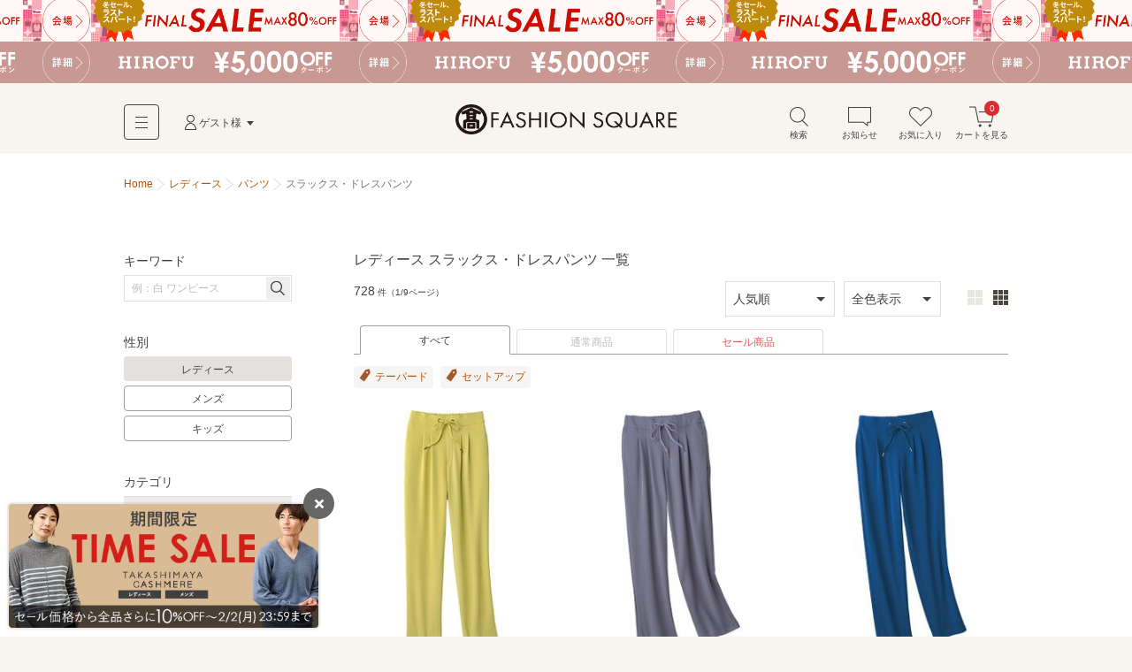

--- FILE ---
content_type: text/html; charset=utf-8
request_url: https://www.t-fashion.jp/category-women/003/003004
body_size: 18867
content:
<!DOCTYPE html>
<html lang="ja">
<head>
  <meta charset="UTF-8">
  <meta http-equiv="pragma" content="no-cache" />
  <meta http-equiv="cache-control" content="no-cache" />
  <meta name="viewport" id="viewport" />
  <meta http-equiv="Content-Script-Type" content="text/javascript" />
  <meta http-equiv="Content-Style-Type" content="text/css" />
  <meta name="copyright" content="@SELECT SQUARE. All Rights Reserved." />
  <meta property="og:type" content="website" />
  <meta property="og:site_name" content="TAKASHIMAYA FASHION SQUARE" />
  <meta property="fb:admins" content="100002445282157" />
  <meta name="twitter:site" content="@SELECTSQUARE" />
  <meta name="twitter:domain" content="selectsquare.com" />
  <meta name="format-detection" content="telephone=no" />
  <link rev="made" href="mailto:TAKASHIMAYA FASHION SQUARE&lt;mail@t-fashion.jp&gt;" />
  <link rel="index" href="https://www.t-fashion.jp/" />
  <link rel="shortcut icon" href="/mall/images/part/favicon.ico" />
  <link rel="icon" href="/mall/images/part/favicon.ico" />
  <link rel="apple-touch-icon" href="/mall/images/common/apple-touch-icon.png" />
  <link rel="canonical" href="https://www.t-fashion.jp/category-women/003/003004" />
    <meta property="og:url" content="https://www.t-fashion.jp/category-women/003/003004" />
  <meta name="keywords" content="ファッション,通販,30代,40代,レディース,メンズ,セレクトショップ,タカシマヤファッションスクエア,TAKASHIMAYA FASHION SQUARE,セレクトスクエア,SELECT SQUARE,高島屋,ec,レディース,スラックス・ドレスパンツ" />
  <meta name="description" content="【5,000円以上で送料無料】 レディース スラックス・ドレスパンツの商品一覧です。タカシマヤファッションスクエアは30代,40代のレディースを中心に、人気ブランドのアイテムを公式に取り扱う、大人のためのファッション通販サイトです。高島屋取り扱いブランドだけでなく、セレクトショップの商品も豊富に取り揃え、定番からトレンドアイテムまで購入できます。" />
  <meta property="og:description" content="【5,000円以上で送料無料】 レディース スラックス・ドレスパンツの商品一覧です。タカシマヤファッションスクエアは30代,40代のレディースを中心に、人気ブランドのアイテムを公式に取り扱う、大人のためのファッション通販サイトです。高島屋取り扱いブランドだけでなく、セレクトショップの商品も豊富に取り揃え、定番からトレンドアイテムまで購入できます。" />
  <meta name="robots" content="" />
  <meta property="og:image" content="https://www.t-fashion.jp/assets/frontend/logo-head-3e2b5ea3cb1f64efb25ae0da917b1c502ca046cad4168ce4516867fb1a875398.png" />
    <link rel="next" href="/category-women/003/003004?page=2" />  <title>レディース スラックス・ドレスパンツ | ファッション通販 タカシマヤファッションスクエア</title>
  <meta property="og:title" content="レディース スラックス・ドレスパンツ | ファッション通販 タカシマヤファッションスクエア" />
  <link rel="stylesheet" media="all" href="/assets/frontend/tfs-application-c310ddffccd0953664a48f6ae990c47381234fad47ef8bf0110ff58bf3dd38b8.css" />
    <style>
    #sale-filter-pc a{ color: #f85252; }
  </style>

  <script src="/assets/frontend/tfs/viewport-492a9f080f0ae119bbce84a75e26b9c3d9060e3c6af98a3e313e46830b6c205d.js"></script>
  <meta name="csrf-param" content="authenticity_token" />
<meta name="csrf-token" content="0gghP6dIMgtCtpe1Y3olbByAOGBdW1GkeL-IaKRm-j2pTLJTdz2cYUaZPraqiChLB76FwIZQt4f7dTQyPPhuZA" />
  <script type="text/javascript">
window.dataLayer = window.dataLayer || [];
var dep1_category_cds = []
var dep2_category_cds = []
var dep1_category_nms = []
var dep2_category_nms = []
var shop_nos = []
var shop_nms = []
var colors = []
dep2_category_cds.push("003004")
dep2_category_nms.push("スラックス・ドレスパンツ")
dataLayer.push({
  memNo: "",
  keywords: "",
  items: [{item_id: "422012"}, {item_id: "422012"}, {item_id: "422012"}],
  list_url: "https://www.t-fashion.jp/category-women/003/003004",
  dep1_category_cds: dep1_category_cds,
  dep2_category_cds: dep2_category_cds,
  dep1_category_nms: dep1_category_nms,
  dep2_category_nms: dep2_category_nms,
  shop_nos: shop_nos,
  shop_nms: shop_nms,
  gender: "women",
  colors: colors
});
</script>
</head>
<body>
  <noscript><iframe src="//www.googletagmanager.com/ns.html?id=GTM-5PXJWC" height="0" width="0" style="display:none;visibility:hidden"></iframe></noscript>
<script>(function(w,d,s,l,i){w[l]=w[l]||[];w[l].push({'gtm.start':new Date().getTime(),event:'gtm.js'});var f=d.getElementsByTagName(s)[0],j=d.createElement(s),dl=l!='dataLayer'?'&l='+l:'';j.async=true;j.src='//www.googletagmanager.com/gtm.js?id='+i+dl;f.parentNode.insertBefore(j,f);})(window,document,'script','dataLayer','GTM-5PXJWC');</script>
<noscript><iframe src="//www.googletagmanager.com/ns.html?id=GTM-W8TB7DBF" height="0" width="0" style="display:none;visibility:hidden"></iframe></noscript>
<script>(function(w,d,s,l,i){w[l]=w[l]||[];w[l].push({'gtm.start':new Date().getTime(),event:'gtm.js'});var f=d.getElementsByTagName(s)[0],j=d.createElement(s),dl=l!='dataLayer'?'&l='+l:'';j.async=true;j.src='//www.googletagmanager.com/gtm.js?id='+i+dl;f.parentNode.insertBefore(j,f);})(window,document,'script','dataLayer','GTM-W8TB7DBF');</script>
<noscript><iframe src="//www.googletagmanager.com/ns.html?id=GTM-MW4S4Q56" height="0" width="0" style="display:none;visibility:hidden"></iframe></noscript>
<script>(function(w,d,s,l,i){w[l]=w[l]||[];w[l].push({'gtm.start':new Date().getTime(),event:'gtm.js'});var f=d.getElementsByTagName(s)[0],j=d.createElement(s),dl=l!='dataLayer'?'&l='+l:'';j.async=true;j.src='//www.googletagmanager.com/gtm.js?id='+i+dl;f.parentNode.insertBefore(j,f);})(window,document,'script','dataLayer','GTM-MW4S4Q56');</script>
  <div id="m-wrap" class="l-wrap">
    
<div class="m-head-bnr l-bnr"><link href="/mall/css/campaign_p.css" rel="stylesheet" type="text/css">
<a id="a-campaign-head-260126-1" href="/sale"  style="background-repeat-y: no-repeat; background-image:url(/mall/images/template/campaign/640x84_finalsale_260123.png"><img src="/mall/images/template/campaign/640x84_finalsale_260123.png"></a><link href="/mall/css/campaign_p.css" rel="stylesheet" type="text/css">
<a id="a-campaign-head-260126-2" href="/coupon-chart"  style="background-repeat-y: no-repeat; background-image:url(/mall/images/template/campaign/640x84_hirofu_coupon_260126.png"><img src="/mall/images/template/campaign/640x84_hirofu_coupon_260126.png"></a></div>

<form name="tfs_logout" id="tfs−logout" action="/sign_out" accept-charset="UTF-8" method="post"><input type="hidden" name="_method" value="delete" autocomplete="off" /><input type="hidden" name="authenticity_token" value="hkmX_s13m-RwKmOLC7fEAsnTDVCZnYtLY736RLBi-8T9DQSSHQI1jnQFyojCRckl0u2w8EKWbWjgd0YeKPxvnQ" autocomplete="off" /></form>

<div id="m-head-fix" class="l-head-fix">
  <header class="l-head-sp m-head-sp is-sp">
    <div class="m-head-sp-logo">
      <a href="/"><img alt="タカシマヤファッションスクエア 大人のための高感度ファッション通販" src="/assets/frontend/logo-head-3e2b5ea3cb1f64efb25ae0da917b1c502ca046cad4168ce4516867fb1a875398.png" /></a>
    </div>
    <ul class="m-head-sp-menu">
      <li><a href="#m-popup-menu-search" id="a-head-search-sp" class="js-my-menu-switch js-btn-header-search-popup js-load-search"><i class="m-icn-head m-icn-head-search">&nbsp;</i><br>検索</a></li>
      <li><a href="#m-popup-menu-favo" id="a-head-favo-sp" class="js-my-menu-switch"><i class="m-icn-head m-icn-head-favo">&nbsp;</i><br>お気に入り</a></li>
      <li>
        <a id="a-head-cart-sp" href="/cart">
          <i class="m-icn-head m-icn-head-cart">&nbsp;</i><br>カート<span class="m-icn-badge">0</span>
</a>      </li>
    </ul>
    <a href="javascript:void(0);" class="m-head-sp-switch" id="m-head-sp-switch"><i class="m-icn-drawer-switch"></i>
    
    <span class="m-icn-drawer-switchtxt is-fz10f">メニュー</span>
    </a>
    
  </header>

  <header class="l-head-pc m-head-pc is-pc">
    <div class="m-head-pc-inner">
      <div class="m-logo-head">
        <a href="/"><img alt="タカシマヤファッションスクエア 大人のための高感度ファッション通販" src="/assets/frontend/logo-head-pc-4792b5fd833c3f6e028d6d5fb3f83021d1b02cf0b2ff052052c717578a168445.png" /></a>
      </div>
      <div class="m-nav-head">
        <div class="m-nav-head-gnav">
          <div class="m-head-gnav-body-btn js-toggle-menu-pc" data-menutoggle="0"><i class="m-icn-gnav"><span>&nbsp;</span></i></div>
        </div>
        <div class="m-nav-head-user">
          <div class="m-nav-head-user-btn js-toggle-menu-pc" data-menutoggle="1"><i class="m-icn-user">&nbsp;</i>ゲスト様</div>
          <div class="m-nav-head-user-body js-toggle-menu-body-pc" data-menutoggle="1">
            <ul class="m-nav-head-user-link">
              <li><a href="https://www.takashimaya.co.jp/customer/member/apply.html?ls=fs">会員登録する</a></li>
              <li><a href="/t-auth">ログインする</a></li>
            </ul>
            <ul class="m-nav-head-user-act">
              <li>
                <button class="m-popup-menu-close m-popup-menu-close-right js-toggle-menu-close-pc">閉じる</button>
              </li>
            </ul>
          </div>
        </div>
      </div>
      <div class="m-nav-shortcut">
        <ul>
          <li>
            <a href="#m-popup-menu-search" id="a-head-search-pc" class="js-my-menu-switch js-btn-header-search-popup js-load-search"><i class="m-icn-head-pc m-icn-head-pc-search">&nbsp;</i>検索</a>
          </li>
          <li>
            <a id="a-head-notice-pc" class="js-toggle-menu-pc" data-menutoggle="2" href="/notices-favorite">
            <i class="m-icn-head-pc m-icn-head-pc-info">&nbsp;</i>お知らせ
              
</a>            <div class="m-nav-shortcut-body is-nav-shortcut-body-news js-toggle-menu-body-pc" data-menutoggle="2">
              <p class="m-nav-tit is-ta-c">新着のお知らせはありません</p>
              <p class="m-nav-more"><a href="/notices-favorite">お知らせ一覧を見る</a></p>
            </div>
          </li>
          <li>
            <a id="a-head-favo-pc" class="js-toggle-menu-pc" data-menutoggle="3" href="/favorite/goods"><i class="m-icn-head-pc m-icn-head-pc-favo">&nbsp;</i>お気に入り</a>
            <div class="m-nav-shortcut-body is-nav-shortcut-body-favo js-toggle-menu-body-pc" data-menutoggle="3">
              <p class="m-nav-tit">お気に入り <i class="m-icn-favo is-icn-favo-off">&nbsp;</i></p>
              <div class="m-nav-favo-cont">
                <div class="m-nav-favo-row">
                  <div class="m-nav-favo-col l-1col">
                    <p>アイテム</p>
                    <div class="m-popup-menu-cont is-fz120">
                      登録されていません。
                      <div class="is-bg-be50 is-m-a is-ta-c is-mt10 is-maw500f">
  <div class="is-fz110 is-p10 is-bg-be200">お気に入り登録すると、<br class="is-sp">値下げ・再入荷などをお知らせ</div>
  <div class="m-triangle"></div>
  <div class="is-fz12f is-p20 is-pt0">
    ＼<a id="a-favo-description-item-text" class="a-simple" target="_blank" href="/notices-favorite">お知らせページ</a>
    で通知します／
    <ul class="is-fz11f is-flex is-maw300f is-m-a is-mt5">
      <li class="l-3col"><i class="m-icn-favo-sale">&nbsp;</i>値下げ</li>
      <li class="l-3col"><i class="m-icn-favo-coupon">&nbsp;</i>クーポン</li>
      <li class="l-3col"><i class="m-icn-favo-restock">&nbsp;</i>再入荷</li>
    </ul>
    <a id="a-favo-description-item-pc" class="is-pc m-btn-active is-mt15" href="/categories">アイテムを探して登録する！<i class="m-icn-arrow-right-w"></i></a>
    <a id="a-favo-description-item-sp" class="is-sp m-btn-active is-mt15" href="/categories">アイテムを探して登録する！<i class="m-icn-arrow-right-w"></i></a>
  </div>
</div>

                    </div>
                  </div>
                </div>
                <div class="m-nav-favo-row">
                  <div class="m-nav-favo-col l-1col">
                    <p>ショップ</p>
                    <div class="m-popup-menu-cont is-fz120">
                      登録されていません。
                      <div class="is-bg-be50 is-m-a is-ta-c is-mt10 is-maw500f">
  <div class="is-fz110 is-p10 is-bg-be200">お気に入り登録すると、<br class="is-sp">さらに便利に</div>
  <div class="m-triangle"></div>
  <div class="is-fz12f is-p20 is-pt0">
    <ul class="is-fz11f is-flex is-maw300f is-m-a is-mt5">
      <li class="l-3col"><i class="m-icn-favo-coupon-notice">&nbsp;</i>クーポン<br>通知</li>
      <li class="l-3col"><i class="m-icn-favo-search">&nbsp;</i>好きなショップ<br>で絞り込み</li>
      <li class="l-3col"><i class="m-icn-favo-shortcut">&nbsp;</i>ショップへ<br>ショートカット</li>
    </ul>
    <a id="a-favo-description-shop-pc" class="is-pc m-btn-active is-mt15" href="/shops">ショップを探して登録する！<i class="m-icn-arrow-right-w"></i></a>
    <a id="a-favo-description-shop-sp" class="is-sp m-btn-active is-mt15" href="/shops">ショップを探して登録する！<i class="m-icn-arrow-right-w"></i></a>
  </div>
</div>

                    </div>
                  </div>
                </div>
              </div>
              <div class="m-area is-ta-c is-fz12f">
                ※お気に入り登録は会員でない方もご利用いただけます<br>
                ※通知を受け取るには会員登録が必要です
              </div>
            </div>
          </li>
          <li>
            <a id="a-head-cart-pc" class="js-toggle-menu-pc" data-menutoggle="4" href="/cart"><i class="m-icn-head-pc m-icn-head-pc-cart">&nbsp;</i>カートを見る<span class="m-icn-badge">0</span></a>
            <div class="m-nav-shortcut-body is-nav-shortcut-body-cart js-toggle-menu-body-pc" data-menutoggle="4">
              <div class="m-nav-cart-outline">
                <table>
                  <tr>
                    <th>商品点数</th>
                    <td>0点</td>
                  </tr>
                  <tr>
                    <th>商品合計<small>(税込)</small></th>
                    <td>&yen;0</td>
                  </tr>
                </table>
              </div>
              <p class="m-nav-notice">税込5,000円以上ご購入で送料無料</p>
              <p class="m-nav-more"><a href="/cart">ショッピングカートを見る</a></p>
            </div>
          </li>
        </ul>
      </div>
    </div>
    <div class="m-nav-head-gnav-body js-toggle-menu-body-pc" data-menutoggle="0" style="display: none;">
      <div class="m-nav-head-gnav-body-in">
        <div class="m-nav-head-gnav-left">
          <div class="m-nav-head-gnav-link">
            <div class="m-nav-head-gnav-row">
              <p>アイテムを探す</p>
              <ul class="m-head-text-link">
                <li><a href="/shops-women">ショップから探す</a></li>
                <li><a href="/categories-women">カテゴリから探す</a></li>
                <li><a href="/keyword-brands-women">ブランド名から探す</a></li>
                <li><a href="/static/find_favoriteshop">テイストから探す</a></li>
                <li><a target="_blank" href="https://www.t-fashion.jp/snap/">コーデから探す</a></li>
                <li><a class="is-color-notice" href="/sale-women">セールから探す</a></li>
                <li><a href="/rankings-women">ランキング</a></li>
                <li><a href="/new_arrivals">新着商品</a></li>
                <li><a href="/reserves-women">先行予約商品</a></li>
              </ul>
            </div>
            <div class="m-nav-head-gnav-row">
              <p>コンテンツ・ピックアップ</p>
              <ul class="m-head-text-link">
                <li><a href="/feature_list-women">特集一覧</a></li>
                <li><a href="/campaigns">キャンペーン一覧</a></li>
                <li><a href="/news_entries-women">ショップニュース一覧</a></li>
                <li><a href="/static/l_shop">大きいサイズ</a></li>
                <li><a href="/static/s_shop">小さいサイズ</a></li>
                <li><a href="/static/sports_outdoor">スポーツウェア・アウトドア</a></li>
                <li><a href="/static/bags">バッグ専門店</a></li>
                <li><a href="/static/shoes">シューズ専門店</a></li>
                <li><a href="/static/langerieandinner">ランジェリー・インナー</a></li>
                <li><a href="/static/eea_takashimaya">タカシマヤオリジナルショップ</a></li>
              </ul>
            </div>
            <div class="m-nav-head-gnav-row">
              <p>高島屋でのお買い物</p>
              <ul class="m-head-text-link">
                <li><a target="_blank" class="a-head-text-outlink" href="https://www.takashimaya.co.jp/beauty/?utm_source=web&amp;utm_medium=tfs&amp;utm_campaign=tbeaut">高島屋コスメサイト TBEAUT</a></li>
                <li><a target="_blank" class="a-head-text-outlink" href="https://www.takashimaya.co.jp/shopping/?utm_source=ss&amp;utm_medium=ssTop&amp;utm_content=link00&amp;utm_campaign=ssIframe">高島屋オンラインストア</a></li>
                <li><a target="_blank" class="a-head-text-outlink" href="https://www.takashimaya.co.jp/store/">百貨店・SC（店舗一覧）</a></li>
                <li><a target="_blank" class="a-head-text-outlink" href="https://www.takashimaya.co.jp/tsuhan/">カタログ通販 タカシマヤ通信販売</a></li>
                <li><a target="_blank" class="a-head-text-outlink" href="https://www.takashimaya.co.jp/rosekitchen">食料品宅配 ローズキッチン</a></li>
              </ul>
            </div>
          </div>
        </div>
        <div class="m-nav-head-gnav-right">
          <div class="m-nav-head-gnav-row">
            <p>ユーザー・サポート</p>
            <ul class="m-head-text-link">
              <li><a href="/static/first">初めての方へ</a></li>
              <li><a href="/static/qanda">よくあるご質問</a></li>
              <li><a href="/mypage/inquiry_new">お問い合わせ</a></li>
            </ul>
            <p>お知らせ</p>
            <ul class="m-head-text-link">
              <li><a href="/infomation_entries">サイトからのお知らせ</a></li>
            </ul>
          </div>
        </div>
        <button class="m-popup-menu-close m-popup-menu-close-bottom js-toggle-menu-close-pc">閉じる</button>
      </div>
    </div>
      </header>
</div>

    <div id="m-container" class="l-container">
      <div id="m-contents" class="l-contents ">
        <nav class="m-bread-crumb ">
      <ul itemscope itemtype="http://schema.org/BreadcrumbList">
          <li>
          <a href="/">Home</a>
</li>            <li itemprop="itemListElement" itemscope="itemscope" itemtype="http://schema.org/ListItem">
              <a itemprop="item" href="/categories-women">
                <span itemprop="name">レディース</span>
</a>              <meta itemprop="position" content="1" />
</li>            <li itemprop="itemListElement" itemscope="itemscope" itemtype="http://schema.org/ListItem">
              <a itemprop="item" href="/category-women/003">
                <span itemprop="name">パンツ</span>
</a>              <meta itemprop="position" content="2" />
</li>            <li id="path_r">
            スラックス・ドレスパンツ
</li>      </ul>
</nav>

        



<!-- splash start -->
<!-- splash end -->
<section class="l-archive archive">
  <div class="l-archive-in archive-in">
    <div class="l-archive-main archive-main">
      <!-- shop top, reserves top news start -->

<!-- shop top, reserves top news end -->

      
<div id="ret-box" class="m-group">
  <div class="is-hide">
    <a id="lnk-goods-index-order-popular" href="/category-women/003/003004?order=popular">人気順</a>
    <a id="lnk-goods-index-order-new" href="/category-women/003/003004?order=new">新着順</a>
    <a id="lnk-goods-index-order-low_price" href="/category-women/003/003004?order=low_price">価格が安い順</a>
    <a id="lnk-goods-index-order-high_price" href="/category-women/003/003004?order=high_price">価格が高い順</a>
  </div>
  <div class="m-group-head ">
    <h1 class="m-group-tit">
      <span class="m-group-tit-label"><span id="goods-list-tit">レディース スラックス・ドレスパンツ 一覧</span></span>
</h1></div>  <div class="m-group-body">
    <div class="m-paging-count">
      <span class="is-fz120">728</span>
      <span class="is-fz80">件（1/9ページ）</span>
    </div>
    <div class="is-sp">
      <div class="m-tab-toggle-head is-mlmr-n12 js-tab-set">
        <div class="m-tab-toggle m-tab-toggle-narrow">
          <ul>
            <li class="js-tab-toggle">
              <a href="#js-tab-list-gender">レディース</a>
            </li>
            <li class="js-tab-toggle">
              <a href="#js-tab-list-order">人気順</a>
            </li>
            <li class="js-tab-toggle">
              <a href="#js-tab-list-colorvari">全色表示</a>
            </li>
          </ul>
        </div>
        <div class="m-tab-child">
          <div class="is-p15 is-border-bottom-sp js-tab-body" id="js-tab-list-gender" style="display:none;">
            <ul class="m-tab-btn is-fz12f">
              <li class="m-tab-btn-wide"><a class="is-tab-tile-act" href="/category-women/003/003004?">レディース</a></li>
              <li class="m-tab-btn-wide"><a href="/category-men/003/003004?">メンズ</a></li>
              <li class="m-tab-btn-wide"><a href="/category-kids/003/003004?">キッズ</a></li>
            </ul>
          </div>
          <div class="is-p15 is-border-bottom-sp js-tab-body" id="js-tab-list-order" style="display:none;">
            <ul class="m-tab-btn is-fz12f">
              <li class="m-tab-btn-wide"><a class="is-tab-tile-act" href="/search?category1=003&amp;category2=003004&amp;gender=women&amp;order=popular">人気順</a></li>
              <li class="m-tab-btn-wide"><a href="/search?category1=003&amp;category2=003004&amp;gender=women&amp;order=new">新着順</a></li>
              <li class="m-tab-btn-wide"><a href="/search?category1=003&amp;category2=003004&amp;gender=women&amp;order=low_price">価格が安い順</a></li>
              <li class="m-tab-btn-wide"><a href="/search?category1=003&amp;category2=003004&amp;gender=women&amp;order=high_price">価格が高い順</a></li>
            </ul>
          </div>
          <div class="is-p15 is-border-bottom-sp js-tab-body" id="js-tab-list-colorvari" style="display:none;">
            <ul class="m-tab-btn is-fz12f">
              <li class="m-tab-btn-wide"><a id="lnk-goods-index-colorvari-false" class="is-tab-tile-act" href="/search?category1=003&amp;category2=003004&amp;gender=women&amp;repr_color=false">全色表示</a></li>
              <li class="m-tab-btn-wide"><a id="lnk-goods-index-colorvari-true" href="/search?category1=003&amp;category2=003004&amp;gender=women&amp;repr_color=true">代表色表示</a></li>
            </ul>
          </div>
        </div>
      </div>
      <div class="m-list-control-sp is-mt10">
        <a href="#m-popup-menu-search" id="a-page-search-list-top" class="m-btn-inactive js-my-menu-switch js-load-search"><i class="m-icn-search">&nbsp;</i>さらに絞り込む</a>
        <a id="sale-filter-sp" class="m-btn-inactive" href="/category-women/003/003004?sale_yn=1">セール商品に絞り込む</a>
      </div>
    </div>
    <div class="m-list-control-pc is-mt0 is-pc">
      <div class="m-list-control-pc-right is-flex-middle">
        <div class="m-select is-mr10">
          <select name="" id="goods-index-order-changer2">
            <option value="popular" selected=&quot;selected&quot;>人気順</option>
            <option value="new" >新着順</option>
            <option value="low_price" >価格が安い順</option>
            <option value="high_price" >価格が高い順</option>
          </select>
        </div>
        <div class="m-select">
          <select name="" id="goods-index-colorvari-changer">
            <option value="false" selected=&quot;selected&quot;>全色表示</option>
            <option value="true" >代表色表示</option>
          </select>
        </div>
        <ul class="m-view-switch" id="goods-index-img-size-changer">
          <li><button data-url="/category-women/003/003004?image_size=large">
            <i class="m-icn-tile m-icn-tile-large a-click-trigger is-tile-large-act">&nbsp;</i>
          </button></li>
          <li><button data-url="/category-women/003/003004?image_size=small">
            <i class="m-icn-tile m-icn-tile-small a-click-trigger ">&nbsp;</i>
          </button></li>
        </ul>
      </div>
    </div>
    <div class="m-tab-line is-mt10 is-pc">
      <ul>
        <li class="is-tab-line-act"><a href="/category-women/003/003004?sale_yn=">すべて</a></li>
        <li class=""><a href="/category-women/003/003004?sale_yn=0">通常商品</a></li>
        <li id="sale-filter-pc" class=""><a id="a-sale-filter-sp" href="/category-women/003/003004?sale_yn=1">セール商品</a></li>
      </ul>
    </div>

      <div class="m-tag is-mt10 is-bg-n">
        <ul>
          <li><a id="a-hotword-category-003004-66" href="/category-women/003/003004?keyword=スリム%E3%80%80テーパード&amp;keyword_cond=or"><i class="m-icn-tag">&nbsp;</i>テーパード</a></li>
          <li><a id="a-hotword-category-003004-68" href="/category-women/003/003004?keyword=セットアップ"><i class="m-icn-tag">&nbsp;</i>セットアップ</a></li>
        </ul>
      </div>
      <ol id="ret-goods-list" class="m-item-list-step m-item-gallery m-item-gallery-under-serch" data-check-labelable-url="/goods_list/check_labelable">
         <li id="ret-goods-95275949" class="m-item-gallery-case l-step-2col l-step-3col-pc" data-cat="003004" data-ggl="02">
  <a id="a-goods-index-goods-95275949" href="/shop/takashimayastyleplus/goods/95275949">
    <div class="m-item-gallery-photo">
      <img data-src="https://image.t-fashion.jp/takashimayastyleplus/images/goods/2402-422012/c-2402-422012_07.jpg" class="lazyload" alt="TAKASHIMAYA Style Plus / タカシマヤ スタイル・プリュ スラックス・ドレスパンツ | ジョーゼット調ニットタックパンツ" src="/assets/frontend/spacer500x600-c3638380a0b7621bc30093187002d0475e866d926e8f6083efb64ec1deb37d11.gif" /><span class="coupon-label m-icn-item-ribbon is-hide"></span><span class="point-label is-shelf-time-point-item m-icn-item-ribbon is-hide"></span>
    </div>
    <div class="m-item-gallery-txt m-item-gallery-txt-short">
      <b>TAKASHIMAYA Style…</b><span class="m-item-gallery-price is-color-notice">&yen;3,300&nbsp;<span class="m-item-gallery-off is-color-notice">38%OFF</span></span><small class="m-item-gallery-note"><span class="timesale-label is-color-notice is-hide"></span>再入荷&nbsp;</small>
    </div>
</a>  <button class="m-btn-favo m-btn-favo-small m-btn-favo-noframe js-open-lb-inline a-click-trigger js-btn-goods-idx-favo a-click-trigger" data-mfp-src="#modal-goods-idx-favo" id="a-favo-goodslist-95275949">
    <i class="m-icn-favo is-select-tip-act a-click-trigger" id="a-favo-goodslist-icn-95275949"></i>
    <span class="m-tooltip is-pc"><span>お気に入り登録</span></span>
  </button>
</li>
         <li id="ret-goods-107679021" class="m-item-gallery-case l-step-2col l-step-3col-pc" data-cat="003004" data-ggl="02">
  <a id="a-goods-index-goods-107679021" href="/shop/takashimayastyleplus/goods/107679021">
    <div class="m-item-gallery-photo">
      <img data-src="https://image.t-fashion.jp/takashimayastyleplus/images/goods/2402-422012/c-2402-422012_11.jpg" class="lazyload" alt="TAKASHIMAYA Style Plus / タカシマヤ スタイル・プリュ スラックス・ドレスパンツ | ジョーゼット調ニットタックパンツ" src="/assets/frontend/spacer500x600-c3638380a0b7621bc30093187002d0475e866d926e8f6083efb64ec1deb37d11.gif" /><span class="coupon-label m-icn-item-ribbon is-hide"></span><span class="point-label is-shelf-time-point-item m-icn-item-ribbon is-hide"></span>
    </div>
    <div class="m-item-gallery-txt m-item-gallery-txt-short">
      <b>TAKASHIMAYA Style…</b><span class="m-item-gallery-price is-color-notice">&yen;3,300&nbsp;<span class="m-item-gallery-off is-color-notice">38%OFF</span></span><small class="m-item-gallery-note"><span class="timesale-label is-color-notice is-hide"></span>再入荷&nbsp;</small>
    </div>
</a>  <button class="m-btn-favo m-btn-favo-small m-btn-favo-noframe js-open-lb-inline a-click-trigger js-btn-goods-idx-favo a-click-trigger" data-mfp-src="#modal-goods-idx-favo" id="a-favo-goodslist-107679021">
    <i class="m-icn-favo is-select-tip-act a-click-trigger" id="a-favo-goodslist-icn-107679021"></i>
    <span class="m-tooltip is-pc"><span>お気に入り登録</span></span>
  </button>
</li>
         <li id="ret-goods-95275952" class="m-item-gallery-case l-step-2col l-step-3col-pc" data-cat="003004" data-ggl="02">
  <a id="a-goods-index-goods-95275952" href="/shop/takashimayastyleplus/goods/95275952">
    <div class="m-item-gallery-photo">
      <img data-src="https://image.t-fashion.jp/takashimayastyleplus/images/goods/2402-422012/c-2402-422012_12.jpg" class="lazyload" alt="TAKASHIMAYA Style Plus / タカシマヤ スタイル・プリュ スラックス・ドレスパンツ | ジョーゼット調ニットタックパンツ" src="/assets/frontend/spacer500x600-c3638380a0b7621bc30093187002d0475e866d926e8f6083efb64ec1deb37d11.gif" /><span class="coupon-label m-icn-item-ribbon is-hide"></span><span class="point-label is-shelf-time-point-item m-icn-item-ribbon is-hide"></span>
    </div>
    <div class="m-item-gallery-txt m-item-gallery-txt-short">
      <b>TAKASHIMAYA Style…</b><span class="m-item-gallery-price is-color-notice">&yen;3,300&nbsp;<span class="m-item-gallery-off is-color-notice">38%OFF</span></span><small class="m-item-gallery-note"><span class="timesale-label is-color-notice is-hide"></span>再入荷&nbsp;</small>
    </div>
</a>  <button class="m-btn-favo m-btn-favo-small m-btn-favo-noframe js-open-lb-inline a-click-trigger js-btn-goods-idx-favo a-click-trigger" data-mfp-src="#modal-goods-idx-favo" id="a-favo-goodslist-95275952">
    <i class="m-icn-favo is-select-tip-act a-click-trigger" id="a-favo-goodslist-icn-95275952"></i>
    <span class="m-tooltip is-pc"><span>お気に入り登録</span></span>
  </button>
</li>
         <li id="ret-goods-95275955" class="m-item-gallery-case l-step-2col l-step-3col-pc" data-cat="003004" data-ggl="02">
  <a id="a-goods-index-goods-95275955" href="/shop/takashimayastyleplus/goods/95275955">
    <div class="m-item-gallery-photo">
      <img data-src="https://image.t-fashion.jp/takashimayastyleplus/images/goods/2402-422012/c-2402-422012_04.jpg" class="lazyload" alt="TAKASHIMAYA Style Plus / タカシマヤ スタイル・プリュ スラックス・ドレスパンツ | ジョーゼット調ニットタックパンツ" src="/assets/frontend/spacer500x600-c3638380a0b7621bc30093187002d0475e866d926e8f6083efb64ec1deb37d11.gif" /><span class="coupon-label m-icn-item-ribbon is-hide"></span><span class="point-label is-shelf-time-point-item m-icn-item-ribbon is-hide"></span>
    </div>
    <div class="m-item-gallery-txt m-item-gallery-txt-short">
      <b>TAKASHIMAYA Style…</b><span class="m-item-gallery-price is-color-notice">&yen;3,300&nbsp;<span class="m-item-gallery-off is-color-notice">38%OFF</span></span><small class="m-item-gallery-note"><span class="timesale-label is-color-notice is-hide"></span>再入荷&nbsp;</small>
    </div>
</a>  <button class="m-btn-favo m-btn-favo-small m-btn-favo-noframe js-open-lb-inline a-click-trigger js-btn-goods-idx-favo a-click-trigger" data-mfp-src="#modal-goods-idx-favo" id="a-favo-goodslist-95275955">
    <i class="m-icn-favo is-select-tip-act a-click-trigger" id="a-favo-goodslist-icn-95275955"></i>
    <span class="m-tooltip is-pc"><span>お気に入り登録</span></span>
  </button>
</li>
         <li id="ret-goods-107679010" class="m-item-gallery-case l-step-2col l-step-3col-pc" data-cat="003004" data-ggl="02">
  <a id="a-goods-index-goods-107679010" href="/shop/takashimayastyleplus/goods/107679010">
    <div class="m-item-gallery-photo">
      <img data-src="https://image.t-fashion.jp/takashimayastyleplus/images/goods/2402-422012/c-2402-422012_09.jpg" class="lazyload" alt="TAKASHIMAYA Style Plus / タカシマヤ スタイル・プリュ スラックス・ドレスパンツ | ジョーゼット調ニットタックパンツ" src="/assets/frontend/spacer500x600-c3638380a0b7621bc30093187002d0475e866d926e8f6083efb64ec1deb37d11.gif" /><span class="coupon-label m-icn-item-ribbon is-hide"></span><span class="point-label is-shelf-time-point-item m-icn-item-ribbon is-hide"></span>
    </div>
    <div class="m-item-gallery-txt m-item-gallery-txt-short">
      <b>TAKASHIMAYA Style…</b><span class="m-item-gallery-price is-color-notice">&yen;3,300&nbsp;<span class="m-item-gallery-off is-color-notice">38%OFF</span></span><small class="m-item-gallery-note"><span class="timesale-label is-color-notice is-hide"></span>再入荷&nbsp;</small>
    </div>
</a>  <button class="m-btn-favo m-btn-favo-small m-btn-favo-noframe js-open-lb-inline a-click-trigger js-btn-goods-idx-favo a-click-trigger" data-mfp-src="#modal-goods-idx-favo" id="a-favo-goodslist-107679010">
    <i class="m-icn-favo is-select-tip-act a-click-trigger" id="a-favo-goodslist-icn-107679010"></i>
    <span class="m-tooltip is-pc"><span>お気に入り登録</span></span>
  </button>
</li>
         <li id="ret-goods-106422501" class="m-item-gallery-case l-step-2col l-step-3col-pc" data-cat="003004" data-ggl="02">
  <a id="a-goods-index-goods-106422501" href="/shop/takashimayastyleplus/goods/106422501">
    <div class="m-item-gallery-photo">
      <img data-src="https://image.t-fashion.jp/takashimayastyleplus/images/goods/2403-422017/c-2403-422017_07.jpg" class="lazyload" alt="TAKASHIMAYA Style Plus / タカシマヤ スタイル・プリュ スラックス・ドレスパンツ | センターシームハイテンションパンツ&lt;股下68cm&gt;" src="/assets/frontend/spacer500x600-c3638380a0b7621bc30093187002d0475e866d926e8f6083efb64ec1deb37d11.gif" /><span class="coupon-label m-icn-item-ribbon is-hide"></span><span class="point-label is-shelf-time-point-item m-icn-item-ribbon is-hide"></span>
    </div>
    <div class="m-item-gallery-txt m-item-gallery-txt-short">
      <b>TAKASHIMAYA Style…</b><span class="m-item-gallery-price ">&yen;5,390&nbsp;<span class="m-item-gallery-off is-color-notice"></span></span><small class="m-item-gallery-note"><span class="timesale-label is-color-notice is-hide"></span>&nbsp;</small>
    </div>
</a>  <button class="m-btn-favo m-btn-favo-small m-btn-favo-noframe js-open-lb-inline a-click-trigger js-btn-goods-idx-favo a-click-trigger" data-mfp-src="#modal-goods-idx-favo" id="a-favo-goodslist-106422501">
    <i class="m-icn-favo is-select-tip-act a-click-trigger" id="a-favo-goodslist-icn-106422501"></i>
    <span class="m-tooltip is-pc"><span>お気に入り登録</span></span>
  </button>
</li>
         <li id="ret-goods-106420228" class="m-item-gallery-case l-step-2col l-step-3col-pc" data-cat="003004" data-ggl="02">
  <a id="a-goods-index-goods-106420228" href="/shop/takashimayastyleplus/goods/106420228">
    <div class="m-item-gallery-photo">
      <img data-src="https://image.t-fashion.jp/takashimayastyleplus/images/goods/2403-422017/c-2403-422017_09.jpg" class="lazyload" alt="TAKASHIMAYA Style Plus / タカシマヤ スタイル・プリュ スラックス・ドレスパンツ | センターシームハイテンションパンツ&lt;股下68cm&gt;" src="/assets/frontend/spacer500x600-c3638380a0b7621bc30093187002d0475e866d926e8f6083efb64ec1deb37d11.gif" /><span class="coupon-label m-icn-item-ribbon is-hide"></span><span class="point-label is-shelf-time-point-item m-icn-item-ribbon is-hide"></span>
    </div>
    <div class="m-item-gallery-txt m-item-gallery-txt-short">
      <b>TAKASHIMAYA Style…</b><span class="m-item-gallery-price ">&yen;5,390&nbsp;<span class="m-item-gallery-off is-color-notice"></span></span><small class="m-item-gallery-note"><span class="timesale-label is-color-notice is-hide"></span>再入荷&nbsp;</small>
    </div>
</a>  <button class="m-btn-favo m-btn-favo-small m-btn-favo-noframe js-open-lb-inline a-click-trigger js-btn-goods-idx-favo a-click-trigger" data-mfp-src="#modal-goods-idx-favo" id="a-favo-goodslist-106420228">
    <i class="m-icn-favo is-select-tip-act a-click-trigger" id="a-favo-goodslist-icn-106420228"></i>
    <span class="m-tooltip is-pc"><span>お気に入り登録</span></span>
  </button>
</li>
         <li id="ret-goods-106420105" class="m-item-gallery-case l-step-2col l-step-3col-pc" data-cat="003004" data-ggl="02">
  <a id="a-goods-index-goods-106420105" href="/shop/takashimayastyleplus/goods/106420105">
    <div class="m-item-gallery-photo">
      <img data-src="https://image.t-fashion.jp/takashimayastyleplus/images/goods/2403-422017/c-2403-422017_03.jpg" class="lazyload" alt="TAKASHIMAYA Style Plus / タカシマヤ スタイル・プリュ スラックス・ドレスパンツ | センターシームハイテンションパンツ&lt;股下68cm&gt;" src="/assets/frontend/spacer500x600-c3638380a0b7621bc30093187002d0475e866d926e8f6083efb64ec1deb37d11.gif" /><span class="coupon-label m-icn-item-ribbon is-hide"></span><span class="point-label is-shelf-time-point-item m-icn-item-ribbon is-hide"></span>
    </div>
    <div class="m-item-gallery-txt m-item-gallery-txt-short">
      <b>TAKASHIMAYA Style…</b><span class="m-item-gallery-price ">&yen;5,390&nbsp;<span class="m-item-gallery-off is-color-notice"></span></span><small class="m-item-gallery-note"><span class="timesale-label is-color-notice is-hide"></span>再入荷&nbsp;</small>
    </div>
</a>  <button class="m-btn-favo m-btn-favo-small m-btn-favo-noframe js-open-lb-inline a-click-trigger js-btn-goods-idx-favo a-click-trigger" data-mfp-src="#modal-goods-idx-favo" id="a-favo-goodslist-106420105">
    <i class="m-icn-favo is-select-tip-act a-click-trigger" id="a-favo-goodslist-icn-106420105"></i>
    <span class="m-tooltip is-pc"><span>お気に入り登録</span></span>
  </button>
</li>
         <li id="ret-goods-106419809" class="m-item-gallery-case l-step-2col l-step-3col-pc" data-cat="003004" data-ggl="02">
  <a id="a-goods-index-goods-106419809" href="/shop/takashimayastyleplus/goods/106419809">
    <div class="m-item-gallery-photo">
      <img data-src="https://image.t-fashion.jp/takashimayastyleplus/images/goods/2403-422017/c-2403-422017_12.jpg" class="lazyload" alt="TAKASHIMAYA Style Plus / タカシマヤ スタイル・プリュ スラックス・ドレスパンツ | センターシームハイテンションパンツ&lt;股下68cm&gt;" src="/assets/frontend/spacer500x600-c3638380a0b7621bc30093187002d0475e866d926e8f6083efb64ec1deb37d11.gif" /><span class="coupon-label m-icn-item-ribbon is-hide"></span><span class="point-label is-shelf-time-point-item m-icn-item-ribbon is-hide"></span>
    </div>
    <div class="m-item-gallery-txt m-item-gallery-txt-short">
      <b>TAKASHIMAYA Style…</b><span class="m-item-gallery-price ">&yen;5,390&nbsp;<span class="m-item-gallery-off is-color-notice"></span></span><small class="m-item-gallery-note"><span class="timesale-label is-color-notice is-hide"></span>再入荷&nbsp;</small>
    </div>
</a>  <button class="m-btn-favo m-btn-favo-small m-btn-favo-noframe js-open-lb-inline a-click-trigger js-btn-goods-idx-favo a-click-trigger" data-mfp-src="#modal-goods-idx-favo" id="a-favo-goodslist-106419809">
    <i class="m-icn-favo is-select-tip-act a-click-trigger" id="a-favo-goodslist-icn-106419809"></i>
    <span class="m-tooltip is-pc"><span>お気に入り登録</span></span>
  </button>
</li>
         <li id="ret-goods-106419807" class="m-item-gallery-case l-step-2col l-step-3col-pc" data-cat="003004" data-ggl="02">
  <a id="a-goods-index-goods-106419807" href="/shop/takashimayastyleplus/goods/106419807">
    <div class="m-item-gallery-photo">
      <img data-src="https://image.t-fashion.jp/takashimayastyleplus/images/goods/2403-422017/c-2403-422017_06.jpg" class="lazyload" alt="TAKASHIMAYA Style Plus / タカシマヤ スタイル・プリュ スラックス・ドレスパンツ | センターシームハイテンションパンツ&lt;股下68cm&gt;" src="/assets/frontend/spacer500x600-c3638380a0b7621bc30093187002d0475e866d926e8f6083efb64ec1deb37d11.gif" /><span class="coupon-label m-icn-item-ribbon is-hide"></span><span class="point-label is-shelf-time-point-item m-icn-item-ribbon is-hide"></span>
    </div>
    <div class="m-item-gallery-txt m-item-gallery-txt-short">
      <b>TAKASHIMAYA Style…</b><span class="m-item-gallery-price ">&yen;5,390&nbsp;<span class="m-item-gallery-off is-color-notice"></span></span><small class="m-item-gallery-note"><span class="timesale-label is-color-notice is-hide"></span>再入荷&nbsp;</small>
    </div>
</a>  <button class="m-btn-favo m-btn-favo-small m-btn-favo-noframe js-open-lb-inline a-click-trigger js-btn-goods-idx-favo a-click-trigger" data-mfp-src="#modal-goods-idx-favo" id="a-favo-goodslist-106419807">
    <i class="m-icn-favo is-select-tip-act a-click-trigger" id="a-favo-goodslist-icn-106419807"></i>
    <span class="m-tooltip is-pc"><span>お気に入り登録</span></span>
  </button>
</li>
         <li id="ret-goods-106419806" class="m-item-gallery-case l-step-2col l-step-3col-pc" data-cat="003004" data-ggl="02">
  <a id="a-goods-index-goods-106419806" href="/shop/takashimayastyleplus/goods/106419806">
    <div class="m-item-gallery-photo">
      <img data-src="https://image.t-fashion.jp/takashimayastyleplus/images/goods/2403-422017/c-2403-422017_10.jpg" class="lazyload" alt="TAKASHIMAYA Style Plus / タカシマヤ スタイル・プリュ スラックス・ドレスパンツ | センターシームハイテンションパンツ&lt;股下68cm&gt;" src="/assets/frontend/spacer500x600-c3638380a0b7621bc30093187002d0475e866d926e8f6083efb64ec1deb37d11.gif" /><span class="coupon-label m-icn-item-ribbon is-hide"></span><span class="point-label is-shelf-time-point-item m-icn-item-ribbon is-hide"></span>
    </div>
    <div class="m-item-gallery-txt m-item-gallery-txt-short">
      <b>TAKASHIMAYA Style…</b><span class="m-item-gallery-price ">&yen;5,390&nbsp;<span class="m-item-gallery-off is-color-notice"></span></span><small class="m-item-gallery-note"><span class="timesale-label is-color-notice is-hide"></span>再入荷&nbsp;</small>
    </div>
</a>  <button class="m-btn-favo m-btn-favo-small m-btn-favo-noframe js-open-lb-inline a-click-trigger js-btn-goods-idx-favo a-click-trigger" data-mfp-src="#modal-goods-idx-favo" id="a-favo-goodslist-106419806">
    <i class="m-icn-favo is-select-tip-act a-click-trigger" id="a-favo-goodslist-icn-106419806"></i>
    <span class="m-tooltip is-pc"><span>お気に入り登録</span></span>
  </button>
</li>
         <li id="ret-goods-106419803" class="m-item-gallery-case l-step-2col l-step-3col-pc" data-cat="003004" data-ggl="02">
  <a id="a-goods-index-goods-106419803" href="/shop/takashimayastyleplus/goods/106419803">
    <div class="m-item-gallery-photo">
      <img data-src="https://image.t-fashion.jp/takashimayastyleplus/images/goods/2403-422017/c-2403-422017_16.jpg" class="lazyload" alt="TAKASHIMAYA Style Plus / タカシマヤ スタイル・プリュ スラックス・ドレスパンツ | センターシームハイテンションパンツ&lt;股下68cm&gt;" src="/assets/frontend/spacer500x600-c3638380a0b7621bc30093187002d0475e866d926e8f6083efb64ec1deb37d11.gif" /><span class="coupon-label m-icn-item-ribbon is-hide"></span><span class="point-label is-shelf-time-point-item m-icn-item-ribbon is-hide"></span>
    </div>
    <div class="m-item-gallery-txt m-item-gallery-txt-short">
      <b>TAKASHIMAYA Style…</b><span class="m-item-gallery-price ">&yen;5,390&nbsp;<span class="m-item-gallery-off is-color-notice"></span></span><small class="m-item-gallery-note"><span class="timesale-label is-color-notice is-hide"></span>再入荷&nbsp;</small>
    </div>
</a>  <button class="m-btn-favo m-btn-favo-small m-btn-favo-noframe js-open-lb-inline a-click-trigger js-btn-goods-idx-favo a-click-trigger" data-mfp-src="#modal-goods-idx-favo" id="a-favo-goodslist-106419803">
    <i class="m-icn-favo is-select-tip-act a-click-trigger" id="a-favo-goodslist-icn-106419803"></i>
    <span class="m-tooltip is-pc"><span>お気に入り登録</span></span>
  </button>
</li>
         <li id="ret-goods-106419801" class="m-item-gallery-case l-step-2col l-step-3col-pc" data-cat="003004" data-ggl="02">
  <a id="a-goods-index-goods-106419801" href="/shop/takashimayastyleplus/goods/106419801">
    <div class="m-item-gallery-photo">
      <img data-src="https://image.t-fashion.jp/takashimayastyleplus/images/goods/2403-422017/c-2403-422017_01.jpg" class="lazyload" alt="TAKASHIMAYA Style Plus / タカシマヤ スタイル・プリュ スラックス・ドレスパンツ | センターシームハイテンションパンツ&lt;股下68cm&gt;" src="/assets/frontend/spacer500x600-c3638380a0b7621bc30093187002d0475e866d926e8f6083efb64ec1deb37d11.gif" /><span class="coupon-label m-icn-item-ribbon is-hide"></span><span class="point-label is-shelf-time-point-item m-icn-item-ribbon is-hide"></span>
    </div>
    <div class="m-item-gallery-txt m-item-gallery-txt-short">
      <b>TAKASHIMAYA Style…</b><span class="m-item-gallery-price ">&yen;5,390&nbsp;<span class="m-item-gallery-off is-color-notice"></span></span><small class="m-item-gallery-note"><span class="timesale-label is-color-notice is-hide"></span>再入荷&nbsp;</small>
    </div>
</a>  <button class="m-btn-favo m-btn-favo-small m-btn-favo-noframe js-open-lb-inline a-click-trigger js-btn-goods-idx-favo a-click-trigger" data-mfp-src="#modal-goods-idx-favo" id="a-favo-goodslist-106419801">
    <i class="m-icn-favo is-select-tip-act a-click-trigger" id="a-favo-goodslist-icn-106419801"></i>
    <span class="m-tooltip is-pc"><span>お気に入り登録</span></span>
  </button>
</li>
         <li id="ret-goods-111400302" class="m-item-gallery-case l-step-2col l-step-3col-pc" data-cat="003004" data-ggl="02">
  <a id="a-goods-index-goods-111400302" href="/shop/takashimayastyleplus/goods/111400302">
    <div class="m-item-gallery-photo">
      <img data-src="https://image.t-fashion.jp/takashimayastyleplus/images/goods/2410-422115/c-2410-422115_01.jpg" class="lazyload" alt="TAKASHIMAYA Style Plus / タカシマヤ スタイル・プリュ スラックス・ドレスパンツ | センターシーム裏起毛ハイテンションパンツ＜股下７２ｃｍ＞" src="/assets/frontend/spacer500x600-c3638380a0b7621bc30093187002d0475e866d926e8f6083efb64ec1deb37d11.gif" /><span class="coupon-label m-icn-item-ribbon is-hide"></span><span class="point-label is-shelf-time-point-item m-icn-item-ribbon is-hide"></span>
    </div>
    <div class="m-item-gallery-txt m-item-gallery-txt-short">
      <b>TAKASHIMAYA Style…</b><span class="m-item-gallery-price ">&yen;5,940&nbsp;<span class="m-item-gallery-off is-color-notice"></span></span><small class="m-item-gallery-note"><span class="timesale-label is-color-notice is-hide"></span>再入荷&nbsp;</small>
    </div>
</a>  <button class="m-btn-favo m-btn-favo-small m-btn-favo-noframe js-open-lb-inline a-click-trigger js-btn-goods-idx-favo a-click-trigger" data-mfp-src="#modal-goods-idx-favo" id="a-favo-goodslist-111400302">
    <i class="m-icn-favo is-select-tip-act a-click-trigger" id="a-favo-goodslist-icn-111400302"></i>
    <span class="m-tooltip is-pc"><span>お気に入り登録</span></span>
  </button>
</li>
         <li id="ret-goods-111400292" class="m-item-gallery-case l-step-2col l-step-3col-pc" data-cat="003004" data-ggl="02">
  <a id="a-goods-index-goods-111400292" href="/shop/takashimayastyleplus/goods/111400292">
    <div class="m-item-gallery-photo">
      <img data-src="https://image.t-fashion.jp/takashimayastyleplus/images/goods/2410-422115/c-2410-422115_10.jpg" class="lazyload" alt="TAKASHIMAYA Style Plus / タカシマヤ スタイル・プリュ スラックス・ドレスパンツ | センターシーム裏起毛ハイテンションパンツ＜股下７２ｃｍ＞" src="/assets/frontend/spacer500x600-c3638380a0b7621bc30093187002d0475e866d926e8f6083efb64ec1deb37d11.gif" /><span class="coupon-label m-icn-item-ribbon is-hide"></span><span class="point-label is-shelf-time-point-item m-icn-item-ribbon is-hide"></span>
    </div>
    <div class="m-item-gallery-txt m-item-gallery-txt-short">
      <b>TAKASHIMAYA Style…</b><span class="m-item-gallery-price ">&yen;5,940&nbsp;<span class="m-item-gallery-off is-color-notice"></span></span><small class="m-item-gallery-note"><span class="timesale-label is-color-notice is-hide"></span>再入荷&nbsp;</small>
    </div>
</a>  <button class="m-btn-favo m-btn-favo-small m-btn-favo-noframe js-open-lb-inline a-click-trigger js-btn-goods-idx-favo a-click-trigger" data-mfp-src="#modal-goods-idx-favo" id="a-favo-goodslist-111400292">
    <i class="m-icn-favo is-select-tip-act a-click-trigger" id="a-favo-goodslist-icn-111400292"></i>
    <span class="m-tooltip is-pc"><span>お気に入り登録</span></span>
  </button>
</li>
         <li id="ret-goods-111400297" class="m-item-gallery-case l-step-2col l-step-3col-pc" data-cat="003004" data-ggl="02">
  <a id="a-goods-index-goods-111400297" href="/shop/takashimayastyleplus/goods/111400297">
    <div class="m-item-gallery-photo">
      <img data-src="https://image.t-fashion.jp/takashimayastyleplus/images/goods/2410-422115/c-2410-422115_12.jpg" class="lazyload" alt="TAKASHIMAYA Style Plus / タカシマヤ スタイル・プリュ スラックス・ドレスパンツ | センターシーム裏起毛ハイテンションパンツ＜股下７２ｃｍ＞" src="/assets/frontend/spacer500x600-c3638380a0b7621bc30093187002d0475e866d926e8f6083efb64ec1deb37d11.gif" /><span class="coupon-label m-icn-item-ribbon is-hide"></span><span class="point-label is-shelf-time-point-item m-icn-item-ribbon is-hide"></span>
    </div>
    <div class="m-item-gallery-txt m-item-gallery-txt-short">
      <b>TAKASHIMAYA Style…</b><span class="m-item-gallery-price ">&yen;5,940&nbsp;<span class="m-item-gallery-off is-color-notice"></span></span><small class="m-item-gallery-note"><span class="timesale-label is-color-notice is-hide"></span>&nbsp;</small>
    </div>
</a>  <button class="m-btn-favo m-btn-favo-small m-btn-favo-noframe js-open-lb-inline a-click-trigger js-btn-goods-idx-favo a-click-trigger" data-mfp-src="#modal-goods-idx-favo" id="a-favo-goodslist-111400297">
    <i class="m-icn-favo is-select-tip-act a-click-trigger" id="a-favo-goodslist-icn-111400297"></i>
    <span class="m-tooltip is-pc"><span>お気に入り登録</span></span>
  </button>
</li>
         <li id="ret-goods-111400277" class="m-item-gallery-case l-step-2col l-step-3col-pc" data-cat="003004" data-ggl="02">
  <a id="a-goods-index-goods-111400277" href="/shop/takashimayastyleplus/goods/111400277">
    <div class="m-item-gallery-photo">
      <img data-src="https://image.t-fashion.jp/takashimayastyleplus/images/goods/2410-422115/c-2410-422115_03.jpg" class="lazyload" alt="TAKASHIMAYA Style Plus / タカシマヤ スタイル・プリュ スラックス・ドレスパンツ | センターシーム裏起毛ハイテンションパンツ＜股下７２ｃｍ＞" src="/assets/frontend/spacer500x600-c3638380a0b7621bc30093187002d0475e866d926e8f6083efb64ec1deb37d11.gif" /><span class="coupon-label m-icn-item-ribbon is-hide"></span><span class="point-label is-shelf-time-point-item m-icn-item-ribbon is-hide"></span>
    </div>
    <div class="m-item-gallery-txt m-item-gallery-txt-short">
      <b>TAKASHIMAYA Style…</b><span class="m-item-gallery-price ">&yen;5,940&nbsp;<span class="m-item-gallery-off is-color-notice"></span></span><small class="m-item-gallery-note"><span class="timesale-label is-color-notice is-hide"></span>&nbsp;</small>
    </div>
</a>  <button class="m-btn-favo m-btn-favo-small m-btn-favo-noframe js-open-lb-inline a-click-trigger js-btn-goods-idx-favo a-click-trigger" data-mfp-src="#modal-goods-idx-favo" id="a-favo-goodslist-111400277">
    <i class="m-icn-favo is-select-tip-act a-click-trigger" id="a-favo-goodslist-icn-111400277"></i>
    <span class="m-tooltip is-pc"><span>お気に入り登録</span></span>
  </button>
</li>
         <li id="ret-goods-111400287" class="m-item-gallery-case l-step-2col l-step-3col-pc" data-cat="003004" data-ggl="02">
  <a id="a-goods-index-goods-111400287" href="/shop/takashimayastyleplus/goods/111400287">
    <div class="m-item-gallery-photo">
      <img data-src="https://image.t-fashion.jp/takashimayastyleplus/images/goods/2410-422115/c-2410-422115_13.jpg" class="lazyload" alt="TAKASHIMAYA Style Plus / タカシマヤ スタイル・プリュ スラックス・ドレスパンツ | センターシーム裏起毛ハイテンションパンツ＜股下７２ｃｍ＞" src="/assets/frontend/spacer500x600-c3638380a0b7621bc30093187002d0475e866d926e8f6083efb64ec1deb37d11.gif" /><span class="coupon-label m-icn-item-ribbon is-hide"></span><span class="point-label is-shelf-time-point-item m-icn-item-ribbon is-hide"></span>
    </div>
    <div class="m-item-gallery-txt m-item-gallery-txt-short">
      <b>TAKASHIMAYA Style…</b><span class="m-item-gallery-price ">&yen;5,940&nbsp;<span class="m-item-gallery-off is-color-notice"></span></span><small class="m-item-gallery-note"><span class="timesale-label is-color-notice is-hide"></span>&nbsp;</small>
    </div>
</a>  <button class="m-btn-favo m-btn-favo-small m-btn-favo-noframe js-open-lb-inline a-click-trigger js-btn-goods-idx-favo a-click-trigger" data-mfp-src="#modal-goods-idx-favo" id="a-favo-goodslist-111400287">
    <i class="m-icn-favo is-select-tip-act a-click-trigger" id="a-favo-goodslist-icn-111400287"></i>
    <span class="m-tooltip is-pc"><span>お気に入り登録</span></span>
  </button>
</li>
         <li id="ret-goods-111400282" class="m-item-gallery-case l-step-2col l-step-3col-pc" data-cat="003004" data-ggl="02">
  <a id="a-goods-index-goods-111400282" href="/shop/takashimayastyleplus/goods/111400282">
    <div class="m-item-gallery-photo">
      <img data-src="https://image.t-fashion.jp/takashimayastyleplus/images/goods/2410-422115/c-2410-422115_21.jpg" class="lazyload" alt="TAKASHIMAYA Style Plus / タカシマヤ スタイル・プリュ スラックス・ドレスパンツ | センターシーム裏起毛ハイテンションパンツ＜股下７２ｃｍ＞" src="/assets/frontend/spacer500x600-c3638380a0b7621bc30093187002d0475e866d926e8f6083efb64ec1deb37d11.gif" /><span class="coupon-label m-icn-item-ribbon is-hide"></span><span class="point-label is-shelf-time-point-item m-icn-item-ribbon is-hide"></span>
    </div>
    <div class="m-item-gallery-txt m-item-gallery-txt-short">
      <b>TAKASHIMAYA Style…</b><span class="m-item-gallery-price ">&yen;5,940&nbsp;<span class="m-item-gallery-off is-color-notice"></span></span><small class="m-item-gallery-note"><span class="timesale-label is-color-notice is-hide"></span>再入荷&nbsp;</small>
    </div>
</a>  <button class="m-btn-favo m-btn-favo-small m-btn-favo-noframe js-open-lb-inline a-click-trigger js-btn-goods-idx-favo a-click-trigger" data-mfp-src="#modal-goods-idx-favo" id="a-favo-goodslist-111400282">
    <i class="m-icn-favo is-select-tip-act a-click-trigger" id="a-favo-goodslist-icn-111400282"></i>
    <span class="m-tooltip is-pc"><span>お気に入り登録</span></span>
  </button>
</li>
         <li id="ret-goods-111400272" class="m-item-gallery-case l-step-2col l-step-3col-pc" data-cat="003004" data-ggl="02">
  <a id="a-goods-index-goods-111400272" href="/shop/takashimayastyleplus/goods/111400272">
    <div class="m-item-gallery-photo">
      <img data-src="https://image.t-fashion.jp/takashimayastyleplus/images/goods/2410-422115/c-2410-422115_08.jpg" class="lazyload" alt="TAKASHIMAYA Style Plus / タカシマヤ スタイル・プリュ スラックス・ドレスパンツ | センターシーム裏起毛ハイテンションパンツ＜股下７２ｃｍ＞" src="/assets/frontend/spacer500x600-c3638380a0b7621bc30093187002d0475e866d926e8f6083efb64ec1deb37d11.gif" /><span class="coupon-label m-icn-item-ribbon is-hide"></span><span class="point-label is-shelf-time-point-item m-icn-item-ribbon is-hide"></span>
    </div>
    <div class="m-item-gallery-txt m-item-gallery-txt-short">
      <b>TAKASHIMAYA Style…</b><span class="m-item-gallery-price ">&yen;5,940&nbsp;<span class="m-item-gallery-off is-color-notice"></span></span><small class="m-item-gallery-note"><span class="timesale-label is-color-notice is-hide"></span>&nbsp;</small>
    </div>
</a>  <button class="m-btn-favo m-btn-favo-small m-btn-favo-noframe js-open-lb-inline a-click-trigger js-btn-goods-idx-favo a-click-trigger" data-mfp-src="#modal-goods-idx-favo" id="a-favo-goodslist-111400272">
    <i class="m-icn-favo is-select-tip-act a-click-trigger" id="a-favo-goodslist-icn-111400272"></i>
    <span class="m-tooltip is-pc"><span>お気に入り登録</span></span>
  </button>
</li>
         <li id="ret-goods-106422496" class="m-item-gallery-case l-step-2col l-step-3col-pc" data-cat="003004" data-ggl="02">
  <a id="a-goods-index-goods-106422496" href="/shop/takashimayastyleplus/goods/106422496">
    <div class="m-item-gallery-photo">
      <img data-src="https://image.t-fashion.jp/takashimayastyleplus/images/goods/2403-422016/c-2403-422016_07.jpg" class="lazyload" alt="TAKASHIMAYA Style Plus / タカシマヤ スタイル・プリュ スラックス・ドレスパンツ | センターシームハイテンションパンツ&lt;股下64cm&gt;" src="/assets/frontend/spacer500x600-c3638380a0b7621bc30093187002d0475e866d926e8f6083efb64ec1deb37d11.gif" /><span class="coupon-label m-icn-item-ribbon is-hide"></span><span class="point-label is-shelf-time-point-item m-icn-item-ribbon is-hide"></span>
    </div>
    <div class="m-item-gallery-txt m-item-gallery-txt-short">
      <b>TAKASHIMAYA Style…</b><span class="m-item-gallery-price ">&yen;5,390&nbsp;<span class="m-item-gallery-off is-color-notice"></span></span><small class="m-item-gallery-note"><span class="timesale-label is-color-notice is-hide"></span>再入荷&nbsp;</small>
    </div>
</a>  <button class="m-btn-favo m-btn-favo-small m-btn-favo-noframe js-open-lb-inline a-click-trigger js-btn-goods-idx-favo a-click-trigger" data-mfp-src="#modal-goods-idx-favo" id="a-favo-goodslist-106422496">
    <i class="m-icn-favo is-select-tip-act a-click-trigger" id="a-favo-goodslist-icn-106422496"></i>
    <span class="m-tooltip is-pc"><span>お気に入り登録</span></span>
  </button>
</li>
         <li id="ret-goods-106420242" class="m-item-gallery-case l-step-2col l-step-3col-pc" data-cat="003004" data-ggl="02">
  <a id="a-goods-index-goods-106420242" href="/shop/takashimayastyleplus/goods/106420242">
    <div class="m-item-gallery-photo">
      <img data-src="https://image.t-fashion.jp/takashimayastyleplus/images/goods/2403-422016/c-2403-422016_09.jpg" class="lazyload" alt="TAKASHIMAYA Style Plus / タカシマヤ スタイル・プリュ スラックス・ドレスパンツ | センターシームハイテンションパンツ&lt;股下64cm&gt;" src="/assets/frontend/spacer500x600-c3638380a0b7621bc30093187002d0475e866d926e8f6083efb64ec1deb37d11.gif" /><span class="coupon-label m-icn-item-ribbon is-hide"></span><span class="point-label is-shelf-time-point-item m-icn-item-ribbon is-hide"></span>
    </div>
    <div class="m-item-gallery-txt m-item-gallery-txt-short">
      <b>TAKASHIMAYA Style…</b><span class="m-item-gallery-price ">&yen;5,390&nbsp;<span class="m-item-gallery-off is-color-notice"></span></span><small class="m-item-gallery-note"><span class="timesale-label is-color-notice is-hide"></span>再入荷&nbsp;</small>
    </div>
</a>  <button class="m-btn-favo m-btn-favo-small m-btn-favo-noframe js-open-lb-inline a-click-trigger js-btn-goods-idx-favo a-click-trigger" data-mfp-src="#modal-goods-idx-favo" id="a-favo-goodslist-106420242">
    <i class="m-icn-favo is-select-tip-act a-click-trigger" id="a-favo-goodslist-icn-106420242"></i>
    <span class="m-tooltip is-pc"><span>お気に入り登録</span></span>
  </button>
</li>
         <li id="ret-goods-106420240" class="m-item-gallery-case l-step-2col l-step-3col-pc" data-cat="003004" data-ggl="02">
  <a id="a-goods-index-goods-106420240" href="/shop/takashimayastyleplus/goods/106420240">
    <div class="m-item-gallery-photo">
      <img data-src="https://image.t-fashion.jp/takashimayastyleplus/images/goods/2403-422016/c-2403-422016_03.jpg" class="lazyload" alt="TAKASHIMAYA Style Plus / タカシマヤ スタイル・プリュ スラックス・ドレスパンツ | センターシームハイテンションパンツ&lt;股下64cm&gt;" src="/assets/frontend/spacer500x600-c3638380a0b7621bc30093187002d0475e866d926e8f6083efb64ec1deb37d11.gif" /><span class="coupon-label m-icn-item-ribbon is-hide"></span><span class="point-label is-shelf-time-point-item m-icn-item-ribbon is-hide"></span>
    </div>
    <div class="m-item-gallery-txt m-item-gallery-txt-short">
      <b>TAKASHIMAYA Style…</b><span class="m-item-gallery-price ">&yen;5,390&nbsp;<span class="m-item-gallery-off is-color-notice"></span></span><small class="m-item-gallery-note"><span class="timesale-label is-color-notice is-hide"></span>再入荷&nbsp;</small>
    </div>
</a>  <button class="m-btn-favo m-btn-favo-small m-btn-favo-noframe js-open-lb-inline a-click-trigger js-btn-goods-idx-favo a-click-trigger" data-mfp-src="#modal-goods-idx-favo" id="a-favo-goodslist-106420240">
    <i class="m-icn-favo is-select-tip-act a-click-trigger" id="a-favo-goodslist-icn-106420240"></i>
    <span class="m-tooltip is-pc"><span>お気に入り登録</span></span>
  </button>
</li>
         <li id="ret-goods-106420238" class="m-item-gallery-case l-step-2col l-step-3col-pc" data-cat="003004" data-ggl="02">
  <a id="a-goods-index-goods-106420238" href="/shop/takashimayastyleplus/goods/106420238">
    <div class="m-item-gallery-photo">
      <img data-src="https://image.t-fashion.jp/takashimayastyleplus/images/goods/2403-422016/c-2403-422016_12.jpg" class="lazyload" alt="TAKASHIMAYA Style Plus / タカシマヤ スタイル・プリュ スラックス・ドレスパンツ | センターシームハイテンションパンツ&lt;股下64cm&gt;" src="/assets/frontend/spacer500x600-c3638380a0b7621bc30093187002d0475e866d926e8f6083efb64ec1deb37d11.gif" /><span class="coupon-label m-icn-item-ribbon is-hide"></span><span class="point-label is-shelf-time-point-item m-icn-item-ribbon is-hide"></span>
    </div>
    <div class="m-item-gallery-txt m-item-gallery-txt-short">
      <b>TAKASHIMAYA Style…</b><span class="m-item-gallery-price ">&yen;5,390&nbsp;<span class="m-item-gallery-off is-color-notice"></span></span><small class="m-item-gallery-note"><span class="timesale-label is-color-notice is-hide"></span>再入荷&nbsp;</small>
    </div>
</a>  <button class="m-btn-favo m-btn-favo-small m-btn-favo-noframe js-open-lb-inline a-click-trigger js-btn-goods-idx-favo a-click-trigger" data-mfp-src="#modal-goods-idx-favo" id="a-favo-goodslist-106420238">
    <i class="m-icn-favo is-select-tip-act a-click-trigger" id="a-favo-goodslist-icn-106420238"></i>
    <span class="m-tooltip is-pc"><span>お気に入り登録</span></span>
  </button>
</li>
         <li id="ret-goods-106420236" class="m-item-gallery-case l-step-2col l-step-3col-pc" data-cat="003004" data-ggl="02">
  <a id="a-goods-index-goods-106420236" href="/shop/takashimayastyleplus/goods/106420236">
    <div class="m-item-gallery-photo">
      <img data-src="https://image.t-fashion.jp/takashimayastyleplus/images/goods/2403-422016/c-2403-422016_06.jpg" class="lazyload" alt="TAKASHIMAYA Style Plus / タカシマヤ スタイル・プリュ スラックス・ドレスパンツ | センターシームハイテンションパンツ&lt;股下64cm&gt;" src="/assets/frontend/spacer500x600-c3638380a0b7621bc30093187002d0475e866d926e8f6083efb64ec1deb37d11.gif" /><span class="coupon-label m-icn-item-ribbon is-hide"></span><span class="point-label is-shelf-time-point-item m-icn-item-ribbon is-hide"></span>
    </div>
    <div class="m-item-gallery-txt m-item-gallery-txt-short">
      <b>TAKASHIMAYA Style…</b><span class="m-item-gallery-price ">&yen;5,390&nbsp;<span class="m-item-gallery-off is-color-notice"></span></span><small class="m-item-gallery-note"><span class="timesale-label is-color-notice is-hide"></span>再入荷&nbsp;</small>
    </div>
</a>  <button class="m-btn-favo m-btn-favo-small m-btn-favo-noframe js-open-lb-inline a-click-trigger js-btn-goods-idx-favo a-click-trigger" data-mfp-src="#modal-goods-idx-favo" id="a-favo-goodslist-106420236">
    <i class="m-icn-favo is-select-tip-act a-click-trigger" id="a-favo-goodslist-icn-106420236"></i>
    <span class="m-tooltip is-pc"><span>お気に入り登録</span></span>
  </button>
</li>
         <li id="ret-goods-106420234" class="m-item-gallery-case l-step-2col l-step-3col-pc" data-cat="003004" data-ggl="02">
  <a id="a-goods-index-goods-106420234" href="/shop/takashimayastyleplus/goods/106420234">
    <div class="m-item-gallery-photo">
      <img data-src="https://image.t-fashion.jp/takashimayastyleplus/images/goods/2403-422016/c-2403-422016_10.jpg" class="lazyload" alt="TAKASHIMAYA Style Plus / タカシマヤ スタイル・プリュ スラックス・ドレスパンツ | センターシームハイテンションパンツ&lt;股下64cm&gt;" src="/assets/frontend/spacer500x600-c3638380a0b7621bc30093187002d0475e866d926e8f6083efb64ec1deb37d11.gif" /><span class="coupon-label m-icn-item-ribbon is-hide"></span><span class="point-label is-shelf-time-point-item m-icn-item-ribbon is-hide"></span>
    </div>
    <div class="m-item-gallery-txt m-item-gallery-txt-short">
      <b>TAKASHIMAYA Style…</b><span class="m-item-gallery-price ">&yen;5,390&nbsp;<span class="m-item-gallery-off is-color-notice"></span></span><small class="m-item-gallery-note"><span class="timesale-label is-color-notice is-hide"></span>再入荷&nbsp;</small>
    </div>
</a>  <button class="m-btn-favo m-btn-favo-small m-btn-favo-noframe js-open-lb-inline a-click-trigger js-btn-goods-idx-favo a-click-trigger" data-mfp-src="#modal-goods-idx-favo" id="a-favo-goodslist-106420234">
    <i class="m-icn-favo is-select-tip-act a-click-trigger" id="a-favo-goodslist-icn-106420234"></i>
    <span class="m-tooltip is-pc"><span>お気に入り登録</span></span>
  </button>
</li>
         <li id="ret-goods-106420232" class="m-item-gallery-case l-step-2col l-step-3col-pc" data-cat="003004" data-ggl="02">
  <a id="a-goods-index-goods-106420232" href="/shop/takashimayastyleplus/goods/106420232">
    <div class="m-item-gallery-photo">
      <img data-src="https://image.t-fashion.jp/takashimayastyleplus/images/goods/2403-422016/c-2403-422016_16.jpg" class="lazyload" alt="TAKASHIMAYA Style Plus / タカシマヤ スタイル・プリュ スラックス・ドレスパンツ | センターシームハイテンションパンツ&lt;股下64cm&gt;" src="/assets/frontend/spacer500x600-c3638380a0b7621bc30093187002d0475e866d926e8f6083efb64ec1deb37d11.gif" /><span class="coupon-label m-icn-item-ribbon is-hide"></span><span class="point-label is-shelf-time-point-item m-icn-item-ribbon is-hide"></span>
    </div>
    <div class="m-item-gallery-txt m-item-gallery-txt-short">
      <b>TAKASHIMAYA Style…</b><span class="m-item-gallery-price ">&yen;5,390&nbsp;<span class="m-item-gallery-off is-color-notice"></span></span><small class="m-item-gallery-note"><span class="timesale-label is-color-notice is-hide"></span>再入荷&nbsp;</small>
    </div>
</a>  <button class="m-btn-favo m-btn-favo-small m-btn-favo-noframe js-open-lb-inline a-click-trigger js-btn-goods-idx-favo a-click-trigger" data-mfp-src="#modal-goods-idx-favo" id="a-favo-goodslist-106420232">
    <i class="m-icn-favo is-select-tip-act a-click-trigger" id="a-favo-goodslist-icn-106420232"></i>
    <span class="m-tooltip is-pc"><span>お気に入り登録</span></span>
  </button>
</li>
         <li id="ret-goods-106420230" class="m-item-gallery-case l-step-2col l-step-3col-pc" data-cat="003004" data-ggl="02">
  <a id="a-goods-index-goods-106420230" href="/shop/takashimayastyleplus/goods/106420230">
    <div class="m-item-gallery-photo">
      <img data-src="https://image.t-fashion.jp/takashimayastyleplus/images/goods/2403-422016/c-2403-422016_01.jpg" class="lazyload" alt="TAKASHIMAYA Style Plus / タカシマヤ スタイル・プリュ スラックス・ドレスパンツ | センターシームハイテンションパンツ&lt;股下64cm&gt;" src="/assets/frontend/spacer500x600-c3638380a0b7621bc30093187002d0475e866d926e8f6083efb64ec1deb37d11.gif" /><span class="coupon-label m-icn-item-ribbon is-hide"></span><span class="point-label is-shelf-time-point-item m-icn-item-ribbon is-hide"></span>
    </div>
    <div class="m-item-gallery-txt m-item-gallery-txt-short">
      <b>TAKASHIMAYA Style…</b><span class="m-item-gallery-price ">&yen;5,390&nbsp;<span class="m-item-gallery-off is-color-notice"></span></span><small class="m-item-gallery-note"><span class="timesale-label is-color-notice is-hide"></span>再入荷&nbsp;</small>
    </div>
</a>  <button class="m-btn-favo m-btn-favo-small m-btn-favo-noframe js-open-lb-inline a-click-trigger js-btn-goods-idx-favo a-click-trigger" data-mfp-src="#modal-goods-idx-favo" id="a-favo-goodslist-106420230">
    <i class="m-icn-favo is-select-tip-act a-click-trigger" id="a-favo-goodslist-icn-106420230"></i>
    <span class="m-tooltip is-pc"><span>お気に入り登録</span></span>
  </button>
</li>
         <li id="ret-goods-111400254" class="m-item-gallery-case l-step-2col l-step-3col-pc" data-cat="003004" data-ggl="02">
  <a id="a-goods-index-goods-111400254" href="/shop/takashimayastyleplus/goods/111400254">
    <div class="m-item-gallery-photo">
      <img data-src="https://image.t-fashion.jp/takashimayastyleplus/images/goods/2410-422114/c-2410-422114_10.jpg" class="lazyload" alt="TAKASHIMAYA Style Plus / タカシマヤ スタイル・プリュ スラックス・ドレスパンツ | センターシーム裏起毛ハイテンションパンツ＜股下６８ｃｍ＞" src="/assets/frontend/spacer500x600-c3638380a0b7621bc30093187002d0475e866d926e8f6083efb64ec1deb37d11.gif" /><span class="coupon-label m-icn-item-ribbon is-hide"></span><span class="point-label is-shelf-time-point-item m-icn-item-ribbon is-hide"></span>
    </div>
    <div class="m-item-gallery-txt m-item-gallery-txt-short">
      <b>TAKASHIMAYA Style…</b><span class="m-item-gallery-price ">&yen;5,940&nbsp;<span class="m-item-gallery-off is-color-notice"></span></span><small class="m-item-gallery-note"><span class="timesale-label is-color-notice is-hide"></span>再入荷&nbsp;</small>
    </div>
</a>  <button class="m-btn-favo m-btn-favo-small m-btn-favo-noframe js-open-lb-inline a-click-trigger js-btn-goods-idx-favo a-click-trigger" data-mfp-src="#modal-goods-idx-favo" id="a-favo-goodslist-111400254">
    <i class="m-icn-favo is-select-tip-act a-click-trigger" id="a-favo-goodslist-icn-111400254"></i>
    <span class="m-tooltip is-pc"><span>お気に入り登録</span></span>
  </button>
</li>
         <li id="ret-goods-108852927" class="m-item-gallery-case l-step-2col l-step-3col-pc" data-cat="003004" data-ggl="02">
  <a id="a-goods-index-goods-108852927" href="/shop/takashimayastyleplus/goods/108852927">
    <div class="m-item-gallery-photo">
      <img data-src="https://image.t-fashion.jp/takashimayastyleplus/images/goods/2409-422102/c-2409-422102_10.jpg" class="lazyload" alt="TAKASHIMAYA Style Plus / タカシマヤ スタイル・プリュ スラックス・ドレスパンツ | ヒートフェクト 裏起毛ストレッチパンツ(股下70cm)" src="/assets/frontend/spacer500x600-c3638380a0b7621bc30093187002d0475e866d926e8f6083efb64ec1deb37d11.gif" /><span class="coupon-label m-icn-item-ribbon is-hide"></span><span class="point-label is-shelf-time-point-item m-icn-item-ribbon is-hide"></span>
    </div>
    <div class="m-item-gallery-txt m-item-gallery-txt-short">
      <b>TAKASHIMAYA Style…</b><span class="m-item-gallery-price ">&yen;7,700&nbsp;<span class="m-item-gallery-off is-color-notice"></span></span><small class="m-item-gallery-note"><span class="timesale-label is-color-notice is-hide"></span>&nbsp;</small>
    </div>
</a>  <button class="m-btn-favo m-btn-favo-small m-btn-favo-noframe js-open-lb-inline a-click-trigger js-btn-goods-idx-favo a-click-trigger" data-mfp-src="#modal-goods-idx-favo" id="a-favo-goodslist-108852927">
    <i class="m-icn-favo is-select-tip-act a-click-trigger" id="a-favo-goodslist-icn-108852927"></i>
    <span class="m-tooltip is-pc"><span>お気に入り登録</span></span>
  </button>
</li>
         <li id="ret-goods-108852932" class="m-item-gallery-case l-step-2col l-step-3col-pc" data-cat="003004" data-ggl="02">
  <a id="a-goods-index-goods-108852932" href="/shop/takashimayastyleplus/goods/108852932">
    <div class="m-item-gallery-photo">
      <img data-src="https://image.t-fashion.jp/takashimayastyleplus/images/goods/2409-422102/c-2409-422102_05.jpg" class="lazyload" alt="TAKASHIMAYA Style Plus / タカシマヤ スタイル・プリュ スラックス・ドレスパンツ | ヒートフェクト 裏起毛ストレッチパンツ(股下70cm)" src="/assets/frontend/spacer500x600-c3638380a0b7621bc30093187002d0475e866d926e8f6083efb64ec1deb37d11.gif" /><span class="coupon-label m-icn-item-ribbon is-hide"></span><span class="point-label is-shelf-time-point-item m-icn-item-ribbon is-hide"></span>
    </div>
    <div class="m-item-gallery-txt m-item-gallery-txt-short">
      <b>TAKASHIMAYA Style…</b><span class="m-item-gallery-price ">&yen;7,700&nbsp;<span class="m-item-gallery-off is-color-notice"></span></span><small class="m-item-gallery-note"><span class="timesale-label is-color-notice is-hide"></span>&nbsp;</small>
    </div>
</a>  <button class="m-btn-favo m-btn-favo-small m-btn-favo-noframe js-open-lb-inline a-click-trigger js-btn-goods-idx-favo a-click-trigger" data-mfp-src="#modal-goods-idx-favo" id="a-favo-goodslist-108852932">
    <i class="m-icn-favo is-select-tip-act a-click-trigger" id="a-favo-goodslist-icn-108852932"></i>
    <span class="m-tooltip is-pc"><span>お気に入り登録</span></span>
  </button>
</li>
         <li id="ret-goods-108852912" class="m-item-gallery-case l-step-2col l-step-3col-pc" data-cat="003004" data-ggl="02">
  <a id="a-goods-index-goods-108852912" href="/shop/takashimayastyleplus/goods/108852912">
    <div class="m-item-gallery-photo">
      <img data-src="https://image.t-fashion.jp/takashimayastyleplus/images/goods/2409-422102/c-2409-422102_12.jpg" class="lazyload" alt="TAKASHIMAYA Style Plus / タカシマヤ スタイル・プリュ スラックス・ドレスパンツ | ヒートフェクト 裏起毛ストレッチパンツ(股下70cm)" src="/assets/frontend/spacer500x600-c3638380a0b7621bc30093187002d0475e866d926e8f6083efb64ec1deb37d11.gif" /><span class="coupon-label m-icn-item-ribbon is-hide"></span><span class="point-label is-shelf-time-point-item m-icn-item-ribbon is-hide"></span>
    </div>
    <div class="m-item-gallery-txt m-item-gallery-txt-short">
      <b>TAKASHIMAYA Style…</b><span class="m-item-gallery-price ">&yen;7,700&nbsp;<span class="m-item-gallery-off is-color-notice"></span></span><small class="m-item-gallery-note"><span class="timesale-label is-color-notice is-hide"></span>&nbsp;</small>
    </div>
</a>  <button class="m-btn-favo m-btn-favo-small m-btn-favo-noframe js-open-lb-inline a-click-trigger js-btn-goods-idx-favo a-click-trigger" data-mfp-src="#modal-goods-idx-favo" id="a-favo-goodslist-108852912">
    <i class="m-icn-favo is-select-tip-act a-click-trigger" id="a-favo-goodslist-icn-108852912"></i>
    <span class="m-tooltip is-pc"><span>お気に入り登録</span></span>
  </button>
</li>
         <li id="ret-goods-108852918" class="m-item-gallery-case l-step-2col l-step-3col-pc" data-cat="003004" data-ggl="02">
  <a id="a-goods-index-goods-108852918" href="/shop/takashimayastyleplus/goods/108852918">
    <div class="m-item-gallery-photo">
      <img data-src="https://image.t-fashion.jp/takashimayastyleplus/images/goods/2409-422102/c-2409-422102_01.jpg" class="lazyload" alt="TAKASHIMAYA Style Plus / タカシマヤ スタイル・プリュ スラックス・ドレスパンツ | ヒートフェクト 裏起毛ストレッチパンツ(股下70cm)" src="/assets/frontend/spacer500x600-c3638380a0b7621bc30093187002d0475e866d926e8f6083efb64ec1deb37d11.gif" /><span class="coupon-label m-icn-item-ribbon is-hide"></span><span class="point-label is-shelf-time-point-item m-icn-item-ribbon is-hide"></span>
    </div>
    <div class="m-item-gallery-txt m-item-gallery-txt-short">
      <b>TAKASHIMAYA Style…</b><span class="m-item-gallery-price ">&yen;7,700&nbsp;<span class="m-item-gallery-off is-color-notice"></span></span><small class="m-item-gallery-note"><span class="timesale-label is-color-notice is-hide"></span>再入荷&nbsp;</small>
    </div>
</a>  <button class="m-btn-favo m-btn-favo-small m-btn-favo-noframe js-open-lb-inline a-click-trigger js-btn-goods-idx-favo a-click-trigger" data-mfp-src="#modal-goods-idx-favo" id="a-favo-goodslist-108852918">
    <i class="m-icn-favo is-select-tip-act a-click-trigger" id="a-favo-goodslist-icn-108852918"></i>
    <span class="m-tooltip is-pc"><span>お気に入り登録</span></span>
  </button>
</li>
         <li id="ret-goods-108852922" class="m-item-gallery-case l-step-2col l-step-3col-pc" data-cat="003004" data-ggl="02">
  <a id="a-goods-index-goods-108852922" href="/shop/takashimayastyleplus/goods/108852922">
    <div class="m-item-gallery-photo">
      <img data-src="https://image.t-fashion.jp/takashimayastyleplus/images/goods/2409-422102/c-2409-422102_07.jpg" class="lazyload" alt="TAKASHIMAYA Style Plus / タカシマヤ スタイル・プリュ スラックス・ドレスパンツ | ヒートフェクト 裏起毛ストレッチパンツ(股下70cm)" src="/assets/frontend/spacer500x600-c3638380a0b7621bc30093187002d0475e866d926e8f6083efb64ec1deb37d11.gif" /><span class="coupon-label m-icn-item-ribbon is-hide"></span><span class="point-label is-shelf-time-point-item m-icn-item-ribbon is-hide"></span>
    </div>
    <div class="m-item-gallery-txt m-item-gallery-txt-short">
      <b>TAKASHIMAYA Style…</b><span class="m-item-gallery-price ">&yen;7,700&nbsp;<span class="m-item-gallery-off is-color-notice"></span></span><small class="m-item-gallery-note"><span class="timesale-label is-color-notice is-hide"></span>&nbsp;</small>
    </div>
</a>  <button class="m-btn-favo m-btn-favo-small m-btn-favo-noframe js-open-lb-inline a-click-trigger js-btn-goods-idx-favo a-click-trigger" data-mfp-src="#modal-goods-idx-favo" id="a-favo-goodslist-108852922">
    <i class="m-icn-favo is-select-tip-act a-click-trigger" id="a-favo-goodslist-icn-108852922"></i>
    <span class="m-tooltip is-pc"><span>お気に入り登録</span></span>
  </button>
</li>
         <li id="ret-goods-108852897" class="m-item-gallery-case l-step-2col l-step-3col-pc" data-cat="003004" data-ggl="02">
  <a id="a-goods-index-goods-108852897" href="/shop/takashimayastyleplus/goods/108852897">
    <div class="m-item-gallery-photo">
      <img data-src="https://image.t-fashion.jp/takashimayastyleplus/images/goods/2409-422102/c-2409-422102_02.jpg" class="lazyload" alt="TAKASHIMAYA Style Plus / タカシマヤ スタイル・プリュ スラックス・ドレスパンツ | ヒートフェクト 裏起毛ストレッチパンツ(股下70cm)" src="/assets/frontend/spacer500x600-c3638380a0b7621bc30093187002d0475e866d926e8f6083efb64ec1deb37d11.gif" /><span class="coupon-label m-icn-item-ribbon is-hide"></span><span class="point-label is-shelf-time-point-item m-icn-item-ribbon is-hide"></span>
    </div>
    <div class="m-item-gallery-txt m-item-gallery-txt-short">
      <b>TAKASHIMAYA Style…</b><span class="m-item-gallery-price ">&yen;7,700&nbsp;<span class="m-item-gallery-off is-color-notice"></span></span><small class="m-item-gallery-note"><span class="timesale-label is-color-notice is-hide"></span>&nbsp;</small>
    </div>
</a>  <button class="m-btn-favo m-btn-favo-small m-btn-favo-noframe js-open-lb-inline a-click-trigger js-btn-goods-idx-favo a-click-trigger" data-mfp-src="#modal-goods-idx-favo" id="a-favo-goodslist-108852897">
    <i class="m-icn-favo is-select-tip-act a-click-trigger" id="a-favo-goodslist-icn-108852897"></i>
    <span class="m-tooltip is-pc"><span>お気に入り登録</span></span>
  </button>
</li>
         <li id="ret-goods-108852902" class="m-item-gallery-case l-step-2col l-step-3col-pc" data-cat="003004" data-ggl="02">
  <a id="a-goods-index-goods-108852902" href="/shop/takashimayastyleplus/goods/108852902">
    <div class="m-item-gallery-photo">
      <img data-src="https://image.t-fashion.jp/takashimayastyleplus/images/goods/2409-422102/c-2409-422102_03.jpg" class="lazyload" alt="TAKASHIMAYA Style Plus / タカシマヤ スタイル・プリュ スラックス・ドレスパンツ | ヒートフェクト 裏起毛ストレッチパンツ(股下70cm)" src="/assets/frontend/spacer500x600-c3638380a0b7621bc30093187002d0475e866d926e8f6083efb64ec1deb37d11.gif" /><span class="coupon-label m-icn-item-ribbon is-hide"></span><span class="point-label is-shelf-time-point-item m-icn-item-ribbon is-hide"></span>
    </div>
    <div class="m-item-gallery-txt m-item-gallery-txt-short">
      <b>TAKASHIMAYA Style…</b><span class="m-item-gallery-price ">&yen;7,700&nbsp;<span class="m-item-gallery-off is-color-notice"></span></span><small class="m-item-gallery-note"><span class="timesale-label is-color-notice is-hide"></span>&nbsp;</small>
    </div>
</a>  <button class="m-btn-favo m-btn-favo-small m-btn-favo-noframe js-open-lb-inline a-click-trigger js-btn-goods-idx-favo a-click-trigger" data-mfp-src="#modal-goods-idx-favo" id="a-favo-goodslist-108852902">
    <i class="m-icn-favo is-select-tip-act a-click-trigger" id="a-favo-goodslist-icn-108852902"></i>
    <span class="m-tooltip is-pc"><span>お気に入り登録</span></span>
  </button>
</li>
         <li id="ret-goods-108852907" class="m-item-gallery-case l-step-2col l-step-3col-pc" data-cat="003004" data-ggl="02">
  <a id="a-goods-index-goods-108852907" href="/shop/takashimayastyleplus/goods/108852907">
    <div class="m-item-gallery-photo">
      <img data-src="https://image.t-fashion.jp/takashimayastyleplus/images/goods/2409-422102/c-2409-422102_04.jpg" class="lazyload" alt="TAKASHIMAYA Style Plus / タカシマヤ スタイル・プリュ スラックス・ドレスパンツ | ヒートフェクト 裏起毛ストレッチパンツ(股下70cm)" src="/assets/frontend/spacer500x600-c3638380a0b7621bc30093187002d0475e866d926e8f6083efb64ec1deb37d11.gif" /><span class="coupon-label m-icn-item-ribbon is-hide"></span><span class="point-label is-shelf-time-point-item m-icn-item-ribbon is-hide"></span>
    </div>
    <div class="m-item-gallery-txt m-item-gallery-txt-short">
      <b>TAKASHIMAYA Style…</b><span class="m-item-gallery-price ">&yen;7,700&nbsp;<span class="m-item-gallery-off is-color-notice"></span></span><small class="m-item-gallery-note"><span class="timesale-label is-color-notice is-hide"></span>&nbsp;</small>
    </div>
</a>  <button class="m-btn-favo m-btn-favo-small m-btn-favo-noframe js-open-lb-inline a-click-trigger js-btn-goods-idx-favo a-click-trigger" data-mfp-src="#modal-goods-idx-favo" id="a-favo-goodslist-108852907">
    <i class="m-icn-favo is-select-tip-act a-click-trigger" id="a-favo-goodslist-icn-108852907"></i>
    <span class="m-tooltip is-pc"><span>お気に入り登録</span></span>
  </button>
</li>
         <li id="ret-goods-132798667" class="m-item-gallery-case l-step-2col l-step-3col-pc" data-cat="003004" data-ggl="02">
  <a id="a-goods-index-goods-132798667" href="/shop/takashimayastyleplus/goods/132798667">
    <div class="m-item-gallery-photo">
      <img data-src="https://image.t-fashion.jp/takashimayastyleplus/images/goods/2511-425051/c-2511-425051_06.jpg" class="lazyload" alt="TAKASHIMAYA Style Plus / タカシマヤ スタイル・プリュ スラックス・ドレスパンツ | 尾州素材ストレートパンツ＜股下６４ｃｍ＞" src="/assets/frontend/spacer500x600-c3638380a0b7621bc30093187002d0475e866d926e8f6083efb64ec1deb37d11.gif" /><span class="coupon-label m-icn-item-ribbon is-hide"></span><span class="point-label is-shelf-time-point-item m-icn-item-ribbon is-hide"></span>
    </div>
    <div class="m-item-gallery-txt m-item-gallery-txt-short">
      <b>ARIKI(アリキ)</b><span class="m-item-gallery-price ">&yen;8,800&nbsp;<span class="m-item-gallery-off is-color-notice"></span></span><small class="m-item-gallery-note"><span class="timesale-label is-color-notice is-hide"></span>&nbsp;</small>
    </div>
</a>  <button class="m-btn-favo m-btn-favo-small m-btn-favo-noframe js-open-lb-inline a-click-trigger js-btn-goods-idx-favo a-click-trigger" data-mfp-src="#modal-goods-idx-favo" id="a-favo-goodslist-132798667">
    <i class="m-icn-favo is-select-tip-act a-click-trigger" id="a-favo-goodslist-icn-132798667"></i>
    <span class="m-tooltip is-pc"><span>お気に入り登録</span></span>
  </button>
</li>
         <li id="ret-goods-132798673" class="m-item-gallery-case l-step-2col l-step-3col-pc" data-cat="003004" data-ggl="02">
  <a id="a-goods-index-goods-132798673" href="/shop/takashimayastyleplus/goods/132798673">
    <div class="m-item-gallery-photo">
      <img data-src="https://image.t-fashion.jp/takashimayastyleplus/images/goods/2511-425051/c-2511-425051_07.jpg" class="lazyload" alt="TAKASHIMAYA Style Plus / タカシマヤ スタイル・プリュ スラックス・ドレスパンツ | 尾州素材ストレートパンツ＜股下６４ｃｍ＞" src="/assets/frontend/spacer500x600-c3638380a0b7621bc30093187002d0475e866d926e8f6083efb64ec1deb37d11.gif" /><span class="coupon-label m-icn-item-ribbon is-hide"></span><span class="point-label is-shelf-time-point-item m-icn-item-ribbon is-hide"></span>
    </div>
    <div class="m-item-gallery-txt m-item-gallery-txt-short">
      <b>ARIKI(アリキ)</b><span class="m-item-gallery-price ">&yen;8,800&nbsp;<span class="m-item-gallery-off is-color-notice"></span></span><small class="m-item-gallery-note"><span class="timesale-label is-color-notice is-hide"></span>&nbsp;</small>
    </div>
</a>  <button class="m-btn-favo m-btn-favo-small m-btn-favo-noframe js-open-lb-inline a-click-trigger js-btn-goods-idx-favo a-click-trigger" data-mfp-src="#modal-goods-idx-favo" id="a-favo-goodslist-132798673">
    <i class="m-icn-favo is-select-tip-act a-click-trigger" id="a-favo-goodslist-icn-132798673"></i>
    <span class="m-tooltip is-pc"><span>お気に入り登録</span></span>
  </button>
</li>
         <li id="ret-goods-132798650" class="m-item-gallery-case l-step-2col l-step-3col-pc" data-cat="003004" data-ggl="02">
  <a id="a-goods-index-goods-132798650" href="/shop/takashimayastyleplus/goods/132798650">
    <div class="m-item-gallery-photo">
      <img data-src="https://image.t-fashion.jp/takashimayastyleplus/images/goods/2511-425051/c-2511-425051_03.jpg" class="lazyload" alt="TAKASHIMAYA Style Plus / タカシマヤ スタイル・プリュ スラックス・ドレスパンツ | 尾州素材ストレートパンツ＜股下６４ｃｍ＞" src="/assets/frontend/spacer500x600-c3638380a0b7621bc30093187002d0475e866d926e8f6083efb64ec1deb37d11.gif" /><span class="coupon-label m-icn-item-ribbon is-hide"></span><span class="point-label is-shelf-time-point-item m-icn-item-ribbon is-hide"></span>
    </div>
    <div class="m-item-gallery-txt m-item-gallery-txt-short">
      <b>ARIKI(アリキ)</b><span class="m-item-gallery-price ">&yen;8,800&nbsp;<span class="m-item-gallery-off is-color-notice"></span></span><small class="m-item-gallery-note"><span class="timesale-label is-color-notice is-hide"></span>&nbsp;</small>
    </div>
</a>  <button class="m-btn-favo m-btn-favo-small m-btn-favo-noframe js-open-lb-inline a-click-trigger js-btn-goods-idx-favo a-click-trigger" data-mfp-src="#modal-goods-idx-favo" id="a-favo-goodslist-132798650">
    <i class="m-icn-favo is-select-tip-act a-click-trigger" id="a-favo-goodslist-icn-132798650"></i>
    <span class="m-tooltip is-pc"><span>お気に入り登録</span></span>
  </button>
</li>
         <li id="ret-goods-132798660" class="m-item-gallery-case l-step-2col l-step-3col-pc" data-cat="003004" data-ggl="02">
  <a id="a-goods-index-goods-132798660" href="/shop/takashimayastyleplus/goods/132798660">
    <div class="m-item-gallery-photo">
      <img data-src="https://image.t-fashion.jp/takashimayastyleplus/images/goods/2511-425051/c-2511-425051_05.jpg" class="lazyload" alt="TAKASHIMAYA Style Plus / タカシマヤ スタイル・プリュ スラックス・ドレスパンツ | 尾州素材ストレートパンツ＜股下６４ｃｍ＞" src="/assets/frontend/spacer500x600-c3638380a0b7621bc30093187002d0475e866d926e8f6083efb64ec1deb37d11.gif" /><span class="coupon-label m-icn-item-ribbon is-hide"></span><span class="point-label is-shelf-time-point-item m-icn-item-ribbon is-hide"></span>
    </div>
    <div class="m-item-gallery-txt m-item-gallery-txt-short">
      <b>ARIKI(アリキ)</b><span class="m-item-gallery-price ">&yen;8,800&nbsp;<span class="m-item-gallery-off is-color-notice"></span></span><small class="m-item-gallery-note"><span class="timesale-label is-color-notice is-hide"></span>再入荷&nbsp;</small>
    </div>
</a>  <button class="m-btn-favo m-btn-favo-small m-btn-favo-noframe js-open-lb-inline a-click-trigger js-btn-goods-idx-favo a-click-trigger" data-mfp-src="#modal-goods-idx-favo" id="a-favo-goodslist-132798660">
    <i class="m-icn-favo is-select-tip-act a-click-trigger" id="a-favo-goodslist-icn-132798660"></i>
    <span class="m-tooltip is-pc"><span>お気に入り登録</span></span>
  </button>
</li>
         <li id="ret-goods-132798645" class="m-item-gallery-case l-step-2col l-step-3col-pc" data-cat="003004" data-ggl="02">
  <a id="a-goods-index-goods-132798645" href="/shop/takashimayastyleplus/goods/132798645">
    <div class="m-item-gallery-photo">
      <img data-src="https://image.t-fashion.jp/takashimayastyleplus/images/goods/2511-425051/c-2511-425051_02.jpg" class="lazyload" alt="TAKASHIMAYA Style Plus / タカシマヤ スタイル・プリュ スラックス・ドレスパンツ | 尾州素材ストレートパンツ＜股下６４ｃｍ＞" src="/assets/frontend/spacer500x600-c3638380a0b7621bc30093187002d0475e866d926e8f6083efb64ec1deb37d11.gif" /><span class="coupon-label m-icn-item-ribbon is-hide"></span><span class="point-label is-shelf-time-point-item m-icn-item-ribbon is-hide"></span>
    </div>
    <div class="m-item-gallery-txt m-item-gallery-txt-short">
      <b>ARIKI(アリキ)</b><span class="m-item-gallery-price ">&yen;8,800&nbsp;<span class="m-item-gallery-off is-color-notice"></span></span><small class="m-item-gallery-note"><span class="timesale-label is-color-notice is-hide"></span>&nbsp;</small>
    </div>
</a>  <button class="m-btn-favo m-btn-favo-small m-btn-favo-noframe js-open-lb-inline a-click-trigger js-btn-goods-idx-favo a-click-trigger" data-mfp-src="#modal-goods-idx-favo" id="a-favo-goodslist-132798645">
    <i class="m-icn-favo is-select-tip-act a-click-trigger" id="a-favo-goodslist-icn-132798645"></i>
    <span class="m-tooltip is-pc"><span>お気に入り登録</span></span>
  </button>
</li>
         <li id="ret-goods-132798655" class="m-item-gallery-case l-step-2col l-step-3col-pc" data-cat="003004" data-ggl="02">
  <a id="a-goods-index-goods-132798655" href="/shop/takashimayastyleplus/goods/132798655">
    <div class="m-item-gallery-photo">
      <img data-src="https://image.t-fashion.jp/takashimayastyleplus/images/goods/2511-425051/c-2511-425051_04.jpg" class="lazyload" alt="TAKASHIMAYA Style Plus / タカシマヤ スタイル・プリュ スラックス・ドレスパンツ | 尾州素材ストレートパンツ＜股下６４ｃｍ＞" src="/assets/frontend/spacer500x600-c3638380a0b7621bc30093187002d0475e866d926e8f6083efb64ec1deb37d11.gif" /><span class="coupon-label m-icn-item-ribbon is-hide"></span><span class="point-label is-shelf-time-point-item m-icn-item-ribbon is-hide"></span>
    </div>
    <div class="m-item-gallery-txt m-item-gallery-txt-short">
      <b>ARIKI(アリキ)</b><span class="m-item-gallery-price ">&yen;8,800&nbsp;<span class="m-item-gallery-off is-color-notice"></span></span><small class="m-item-gallery-note"><span class="timesale-label is-color-notice is-hide"></span>&nbsp;</small>
    </div>
</a>  <button class="m-btn-favo m-btn-favo-small m-btn-favo-noframe js-open-lb-inline a-click-trigger js-btn-goods-idx-favo a-click-trigger" data-mfp-src="#modal-goods-idx-favo" id="a-favo-goodslist-132798655">
    <i class="m-icn-favo is-select-tip-act a-click-trigger" id="a-favo-goodslist-icn-132798655"></i>
    <span class="m-tooltip is-pc"><span>お気に入り登録</span></span>
  </button>
</li>
         <li id="ret-goods-132798640" class="m-item-gallery-case l-step-2col l-step-3col-pc" data-cat="003004" data-ggl="02">
  <a id="a-goods-index-goods-132798640" href="/shop/takashimayastyleplus/goods/132798640">
    <div class="m-item-gallery-photo">
      <img data-src="https://image.t-fashion.jp/takashimayastyleplus/images/goods/2511-425051/c-2511-425051_01.jpg" class="lazyload" alt="TAKASHIMAYA Style Plus / タカシマヤ スタイル・プリュ スラックス・ドレスパンツ | 尾州素材ストレートパンツ＜股下６４ｃｍ＞" src="/assets/frontend/spacer500x600-c3638380a0b7621bc30093187002d0475e866d926e8f6083efb64ec1deb37d11.gif" /><span class="coupon-label m-icn-item-ribbon is-hide"></span><span class="point-label is-shelf-time-point-item m-icn-item-ribbon is-hide"></span>
    </div>
    <div class="m-item-gallery-txt m-item-gallery-txt-short">
      <b>ARIKI(アリキ)</b><span class="m-item-gallery-price ">&yen;8,800&nbsp;<span class="m-item-gallery-off is-color-notice"></span></span><small class="m-item-gallery-note"><span class="timesale-label is-color-notice is-hide"></span>&nbsp;</small>
    </div>
</a>  <button class="m-btn-favo m-btn-favo-small m-btn-favo-noframe js-open-lb-inline a-click-trigger js-btn-goods-idx-favo a-click-trigger" data-mfp-src="#modal-goods-idx-favo" id="a-favo-goodslist-132798640">
    <i class="m-icn-favo is-select-tip-act a-click-trigger" id="a-favo-goodslist-icn-132798640"></i>
    <span class="m-tooltip is-pc"><span>お気に入り登録</span></span>
  </button>
</li>
         <li id="ret-goods-111400197" class="m-item-gallery-case l-step-2col l-step-3col-pc" data-cat="003004" data-ggl="02">
  <a id="a-goods-index-goods-111400197" href="/shop/takashimayastyleplus/goods/111400197">
    <div class="m-item-gallery-photo">
      <img data-src="https://image.t-fashion.jp/takashimayastyleplus/images/goods/2410-422113/c-2410-422113_03.jpg" class="lazyload" alt="TAKASHIMAYA Style Plus / タカシマヤ スタイル・プリュ スラックス・ドレスパンツ | センターシーム裏起毛ハイテンションパンツ＜股下６４ｃｍ＞" src="/assets/frontend/spacer500x600-c3638380a0b7621bc30093187002d0475e866d926e8f6083efb64ec1deb37d11.gif" /><span class="coupon-label m-icn-item-ribbon is-hide"></span><span class="point-label is-shelf-time-point-item m-icn-item-ribbon is-hide"></span>
    </div>
    <div class="m-item-gallery-txt m-item-gallery-txt-short">
      <b>TAKASHIMAYA Style…</b><span class="m-item-gallery-price ">&yen;5,940&nbsp;<span class="m-item-gallery-off is-color-notice"></span></span><small class="m-item-gallery-note"><span class="timesale-label is-color-notice is-hide"></span>再入荷&nbsp;</small>
    </div>
</a>  <button class="m-btn-favo m-btn-favo-small m-btn-favo-noframe js-open-lb-inline a-click-trigger js-btn-goods-idx-favo a-click-trigger" data-mfp-src="#modal-goods-idx-favo" id="a-favo-goodslist-111400197">
    <i class="m-icn-favo is-select-tip-act a-click-trigger" id="a-favo-goodslist-icn-111400197"></i>
    <span class="m-tooltip is-pc"><span>お気に入り登録</span></span>
  </button>
</li>
         <li id="ret-goods-111400192" class="m-item-gallery-case l-step-2col l-step-3col-pc" data-cat="003004" data-ggl="02">
  <a id="a-goods-index-goods-111400192" href="/shop/takashimayastyleplus/goods/111400192">
    <div class="m-item-gallery-photo">
      <img data-src="https://image.t-fashion.jp/takashimayastyleplus/images/goods/2410-422113/c-2410-422113_08.jpg" class="lazyload" alt="TAKASHIMAYA Style Plus / タカシマヤ スタイル・プリュ スラックス・ドレスパンツ | センターシーム裏起毛ハイテンションパンツ＜股下６４ｃｍ＞" src="/assets/frontend/spacer500x600-c3638380a0b7621bc30093187002d0475e866d926e8f6083efb64ec1deb37d11.gif" /><span class="coupon-label m-icn-item-ribbon is-hide"></span><span class="point-label is-shelf-time-point-item m-icn-item-ribbon is-hide"></span>
    </div>
    <div class="m-item-gallery-txt m-item-gallery-txt-short">
      <b>TAKASHIMAYA Style…</b><span class="m-item-gallery-price ">&yen;5,940&nbsp;<span class="m-item-gallery-off is-color-notice"></span></span><small class="m-item-gallery-note"><span class="timesale-label is-color-notice is-hide"></span>&nbsp;</small>
    </div>
</a>  <button class="m-btn-favo m-btn-favo-small m-btn-favo-noframe js-open-lb-inline a-click-trigger js-btn-goods-idx-favo a-click-trigger" data-mfp-src="#modal-goods-idx-favo" id="a-favo-goodslist-111400192">
    <i class="m-icn-favo is-select-tip-act a-click-trigger" id="a-favo-goodslist-icn-111400192"></i>
    <span class="m-tooltip is-pc"><span>お気に入り登録</span></span>
  </button>
</li>
         <li id="ret-goods-108852882" class="m-item-gallery-case l-step-2col l-step-3col-pc" data-cat="003004" data-ggl="02">
  <a id="a-goods-index-goods-108852882" href="/shop/takashimayastyleplus/goods/108852882">
    <div class="m-item-gallery-photo">
      <img data-src="https://image.t-fashion.jp/takashimayastyleplus/images/goods/2409-422101/c-2409-422101_07.jpg" class="lazyload" alt="TAKASHIMAYA Style Plus / タカシマヤ スタイル・プリュ スラックス・ドレスパンツ | ヒートフェクト 裏起毛ストレッチパンツ(股下65cm)" src="/assets/frontend/spacer500x600-c3638380a0b7621bc30093187002d0475e866d926e8f6083efb64ec1deb37d11.gif" /><span class="coupon-label m-icn-item-ribbon is-hide"></span><span class="point-label is-shelf-time-point-item m-icn-item-ribbon is-hide"></span>
    </div>
    <div class="m-item-gallery-txt m-item-gallery-txt-short">
      <b>TAKASHIMAYA Style…</b><span class="m-item-gallery-price ">&yen;7,700&nbsp;<span class="m-item-gallery-off is-color-notice"></span></span><small class="m-item-gallery-note"><span class="timesale-label is-color-notice is-hide"></span>&nbsp;</small>
    </div>
</a>  <button class="m-btn-favo m-btn-favo-small m-btn-favo-noframe js-open-lb-inline a-click-trigger js-btn-goods-idx-favo a-click-trigger" data-mfp-src="#modal-goods-idx-favo" id="a-favo-goodslist-108852882">
    <i class="m-icn-favo is-select-tip-act a-click-trigger" id="a-favo-goodslist-icn-108852882"></i>
    <span class="m-tooltip is-pc"><span>お気に入り登録</span></span>
  </button>
</li>
         <li id="ret-goods-108852887" class="m-item-gallery-case l-step-2col l-step-3col-pc" data-cat="003004" data-ggl="02">
  <a id="a-goods-index-goods-108852887" href="/shop/takashimayastyleplus/goods/108852887">
    <div class="m-item-gallery-photo">
      <img data-src="https://image.t-fashion.jp/takashimayastyleplus/images/goods/2409-422101/c-2409-422101_10.jpg" class="lazyload" alt="TAKASHIMAYA Style Plus / タカシマヤ スタイル・プリュ スラックス・ドレスパンツ | ヒートフェクト 裏起毛ストレッチパンツ(股下65cm)" src="/assets/frontend/spacer500x600-c3638380a0b7621bc30093187002d0475e866d926e8f6083efb64ec1deb37d11.gif" /><span class="coupon-label m-icn-item-ribbon is-hide"></span><span class="point-label is-shelf-time-point-item m-icn-item-ribbon is-hide"></span>
    </div>
    <div class="m-item-gallery-txt m-item-gallery-txt-short">
      <b>TAKASHIMAYA Style…</b><span class="m-item-gallery-price ">&yen;7,700&nbsp;<span class="m-item-gallery-off is-color-notice"></span></span><small class="m-item-gallery-note"><span class="timesale-label is-color-notice is-hide"></span>&nbsp;</small>
    </div>
</a>  <button class="m-btn-favo m-btn-favo-small m-btn-favo-noframe js-open-lb-inline a-click-trigger js-btn-goods-idx-favo a-click-trigger" data-mfp-src="#modal-goods-idx-favo" id="a-favo-goodslist-108852887">
    <i class="m-icn-favo is-select-tip-act a-click-trigger" id="a-favo-goodslist-icn-108852887"></i>
    <span class="m-tooltip is-pc"><span>お気に入り登録</span></span>
  </button>
</li>
         <li id="ret-goods-108852892" class="m-item-gallery-case l-step-2col l-step-3col-pc" data-cat="003004" data-ggl="02">
  <a id="a-goods-index-goods-108852892" href="/shop/takashimayastyleplus/goods/108852892">
    <div class="m-item-gallery-photo">
      <img data-src="https://image.t-fashion.jp/takashimayastyleplus/images/goods/2409-422101/c-2409-422101_05.jpg" class="lazyload" alt="TAKASHIMAYA Style Plus / タカシマヤ スタイル・プリュ スラックス・ドレスパンツ | ヒートフェクト 裏起毛ストレッチパンツ(股下65cm)" src="/assets/frontend/spacer500x600-c3638380a0b7621bc30093187002d0475e866d926e8f6083efb64ec1deb37d11.gif" /><span class="coupon-label m-icn-item-ribbon is-hide"></span><span class="point-label is-shelf-time-point-item m-icn-item-ribbon is-hide"></span>
    </div>
    <div class="m-item-gallery-txt m-item-gallery-txt-short">
      <b>TAKASHIMAYA Style…</b><span class="m-item-gallery-price ">&yen;7,700&nbsp;<span class="m-item-gallery-off is-color-notice"></span></span><small class="m-item-gallery-note"><span class="timesale-label is-color-notice is-hide"></span>&nbsp;</small>
    </div>
</a>  <button class="m-btn-favo m-btn-favo-small m-btn-favo-noframe js-open-lb-inline a-click-trigger js-btn-goods-idx-favo a-click-trigger" data-mfp-src="#modal-goods-idx-favo" id="a-favo-goodslist-108852892">
    <i class="m-icn-favo is-select-tip-act a-click-trigger" id="a-favo-goodslist-icn-108852892"></i>
    <span class="m-tooltip is-pc"><span>お気に入り登録</span></span>
  </button>
</li>
         <li id="ret-goods-108852867" class="m-item-gallery-case l-step-2col l-step-3col-pc" data-cat="003004" data-ggl="02">
  <a id="a-goods-index-goods-108852867" href="/shop/takashimayastyleplus/goods/108852867">
    <div class="m-item-gallery-photo">
      <img data-src="https://image.t-fashion.jp/takashimayastyleplus/images/goods/2409-422101/c-2409-422101_04.jpg" class="lazyload" alt="TAKASHIMAYA Style Plus / タカシマヤ スタイル・プリュ スラックス・ドレスパンツ | ヒートフェクト 裏起毛ストレッチパンツ(股下65cm)" src="/assets/frontend/spacer500x600-c3638380a0b7621bc30093187002d0475e866d926e8f6083efb64ec1deb37d11.gif" /><span class="coupon-label m-icn-item-ribbon is-hide"></span><span class="point-label is-shelf-time-point-item m-icn-item-ribbon is-hide"></span>
    </div>
    <div class="m-item-gallery-txt m-item-gallery-txt-short">
      <b>TAKASHIMAYA Style…</b><span class="m-item-gallery-price ">&yen;7,700&nbsp;<span class="m-item-gallery-off is-color-notice"></span></span><small class="m-item-gallery-note"><span class="timesale-label is-color-notice is-hide"></span>&nbsp;</small>
    </div>
</a>  <button class="m-btn-favo m-btn-favo-small m-btn-favo-noframe js-open-lb-inline a-click-trigger js-btn-goods-idx-favo a-click-trigger" data-mfp-src="#modal-goods-idx-favo" id="a-favo-goodslist-108852867">
    <i class="m-icn-favo is-select-tip-act a-click-trigger" id="a-favo-goodslist-icn-108852867"></i>
    <span class="m-tooltip is-pc"><span>お気に入り登録</span></span>
  </button>
</li>
         <li id="ret-goods-108852872" class="m-item-gallery-case l-step-2col l-step-3col-pc" data-cat="003004" data-ggl="02">
  <a id="a-goods-index-goods-108852872" href="/shop/takashimayastyleplus/goods/108852872">
    <div class="m-item-gallery-photo">
      <img data-src="https://image.t-fashion.jp/takashimayastyleplus/images/goods/2409-422101/c-2409-422101_12.jpg" class="lazyload" alt="TAKASHIMAYA Style Plus / タカシマヤ スタイル・プリュ スラックス・ドレスパンツ | ヒートフェクト 裏起毛ストレッチパンツ(股下65cm)" src="/assets/frontend/spacer500x600-c3638380a0b7621bc30093187002d0475e866d926e8f6083efb64ec1deb37d11.gif" /><span class="coupon-label m-icn-item-ribbon is-hide"></span><span class="point-label is-shelf-time-point-item m-icn-item-ribbon is-hide"></span>
    </div>
    <div class="m-item-gallery-txt m-item-gallery-txt-short">
      <b>TAKASHIMAYA Style…</b><span class="m-item-gallery-price ">&yen;7,700&nbsp;<span class="m-item-gallery-off is-color-notice"></span></span><small class="m-item-gallery-note"><span class="timesale-label is-color-notice is-hide"></span>&nbsp;</small>
    </div>
</a>  <button class="m-btn-favo m-btn-favo-small m-btn-favo-noframe js-open-lb-inline a-click-trigger js-btn-goods-idx-favo a-click-trigger" data-mfp-src="#modal-goods-idx-favo" id="a-favo-goodslist-108852872">
    <i class="m-icn-favo is-select-tip-act a-click-trigger" id="a-favo-goodslist-icn-108852872"></i>
    <span class="m-tooltip is-pc"><span>お気に入り登録</span></span>
  </button>
</li>
         <li id="ret-goods-108852857" class="m-item-gallery-case l-step-2col l-step-3col-pc" data-cat="003004" data-ggl="02">
  <a id="a-goods-index-goods-108852857" href="/shop/takashimayastyleplus/goods/108852857">
    <div class="m-item-gallery-photo">
      <img data-src="https://image.t-fashion.jp/takashimayastyleplus/images/goods/2409-422101/c-2409-422101_02.jpg" class="lazyload" alt="TAKASHIMAYA Style Plus / タカシマヤ スタイル・プリュ スラックス・ドレスパンツ | ヒートフェクト 裏起毛ストレッチパンツ(股下65cm)" src="/assets/frontend/spacer500x600-c3638380a0b7621bc30093187002d0475e866d926e8f6083efb64ec1deb37d11.gif" /><span class="coupon-label m-icn-item-ribbon is-hide"></span><span class="point-label is-shelf-time-point-item m-icn-item-ribbon is-hide"></span>
    </div>
    <div class="m-item-gallery-txt m-item-gallery-txt-short">
      <b>TAKASHIMAYA Style…</b><span class="m-item-gallery-price ">&yen;7,700&nbsp;<span class="m-item-gallery-off is-color-notice"></span></span><small class="m-item-gallery-note"><span class="timesale-label is-color-notice is-hide"></span>&nbsp;</small>
    </div>
</a>  <button class="m-btn-favo m-btn-favo-small m-btn-favo-noframe js-open-lb-inline a-click-trigger js-btn-goods-idx-favo a-click-trigger" data-mfp-src="#modal-goods-idx-favo" id="a-favo-goodslist-108852857">
    <i class="m-icn-favo is-select-tip-act a-click-trigger" id="a-favo-goodslist-icn-108852857"></i>
    <span class="m-tooltip is-pc"><span>お気に入り登録</span></span>
  </button>
</li>
         <li id="ret-goods-108852862" class="m-item-gallery-case l-step-2col l-step-3col-pc" data-cat="003004" data-ggl="02">
  <a id="a-goods-index-goods-108852862" href="/shop/takashimayastyleplus/goods/108852862">
    <div class="m-item-gallery-photo">
      <img data-src="https://image.t-fashion.jp/takashimayastyleplus/images/goods/2409-422101/c-2409-422101_03.jpg" class="lazyload" alt="TAKASHIMAYA Style Plus / タカシマヤ スタイル・プリュ スラックス・ドレスパンツ | ヒートフェクト 裏起毛ストレッチパンツ(股下65cm)" src="/assets/frontend/spacer500x600-c3638380a0b7621bc30093187002d0475e866d926e8f6083efb64ec1deb37d11.gif" /><span class="coupon-label m-icn-item-ribbon is-hide"></span><span class="point-label is-shelf-time-point-item m-icn-item-ribbon is-hide"></span>
    </div>
    <div class="m-item-gallery-txt m-item-gallery-txt-short">
      <b>TAKASHIMAYA Style…</b><span class="m-item-gallery-price ">&yen;7,700&nbsp;<span class="m-item-gallery-off is-color-notice"></span></span><small class="m-item-gallery-note"><span class="timesale-label is-color-notice is-hide"></span>&nbsp;</small>
    </div>
</a>  <button class="m-btn-favo m-btn-favo-small m-btn-favo-noframe js-open-lb-inline a-click-trigger js-btn-goods-idx-favo a-click-trigger" data-mfp-src="#modal-goods-idx-favo" id="a-favo-goodslist-108852862">
    <i class="m-icn-favo is-select-tip-act a-click-trigger" id="a-favo-goodslist-icn-108852862"></i>
    <span class="m-tooltip is-pc"><span>お気に入り登録</span></span>
  </button>
</li>
         <li id="ret-goods-77991020" class="m-item-gallery-case l-step-2col l-step-3col-pc" data-cat="003004" data-ggl="02">
  <a id="a-goods-index-goods-77991020" href="/shop/tomorrowland/goods/77991020">
    <div class="m-item-gallery-photo">
      <img data-src="https://image.t-fashion.jp/tomorrowland/images/goods/2207-11042404102/c-2207-11042404102_31.jpg" class="lazyload" alt="TOMORROWLAND / トゥモローランド スラックス・ドレスパンツ | ライトダブルクロス テーパードパンツ" src="/assets/frontend/spacer500x600-c3638380a0b7621bc30093187002d0475e866d926e8f6083efb64ec1deb37d11.gif" /><span class="coupon-label m-icn-item-ribbon is-hide"></span><span class="point-label is-shelf-time-point-item m-icn-item-ribbon is-hide"></span>
    </div>
    <div class="m-item-gallery-txt m-item-gallery-txt-short">
      <b>Ballsey</b><span class="m-item-gallery-price is-color-notice">&yen;7,040&nbsp;<span class="m-item-gallery-off is-color-notice">60%OFF</span></span><small class="m-item-gallery-note"><span class="timesale-label is-color-notice is-hide"></span>再入荷&nbsp;</small>
    </div>
</a>  <button class="m-btn-favo m-btn-favo-small m-btn-favo-noframe js-open-lb-inline a-click-trigger js-btn-goods-idx-favo a-click-trigger" data-mfp-src="#modal-goods-idx-favo" id="a-favo-goodslist-77991020">
    <i class="m-icn-favo is-select-tip-act a-click-trigger" id="a-favo-goodslist-icn-77991020"></i>
    <span class="m-tooltip is-pc"><span>お気に入り登録</span></span>
  </button>
</li>
         <li id="ret-goods-34661215" class="m-item-gallery-case l-step-2col l-step-3col-pc" data-cat="003004" data-ggl="02">
  <a id="a-goods-index-goods-34661215" href="/shop/tomorrowland/goods/34661215">
    <div class="m-item-gallery-photo">
      <img data-src="https://image.t-fashion.jp/tomorrowland/images/goods/2207-11042404102/c-2207-11042404102_63.jpg" class="lazyload" alt="TOMORROWLAND / トゥモローランド スラックス・ドレスパンツ | ライトダブルクロス テーパードパンツ" src="/assets/frontend/spacer500x600-c3638380a0b7621bc30093187002d0475e866d926e8f6083efb64ec1deb37d11.gif" /><span class="coupon-label m-icn-item-ribbon is-hide"></span><span class="point-label is-shelf-time-point-item m-icn-item-ribbon is-hide"></span>
    </div>
    <div class="m-item-gallery-txt m-item-gallery-txt-short">
      <b>Ballsey</b><span class="m-item-gallery-price is-color-notice">&yen;7,040&nbsp;<span class="m-item-gallery-off is-color-notice">60%OFF</span></span><small class="m-item-gallery-note"><span class="timesale-label is-color-notice is-hide"></span>再入荷&nbsp;</small>
    </div>
</a>  <button class="m-btn-favo m-btn-favo-small m-btn-favo-noframe js-open-lb-inline a-click-trigger js-btn-goods-idx-favo a-click-trigger" data-mfp-src="#modal-goods-idx-favo" id="a-favo-goodslist-34661215">
    <i class="m-icn-favo is-select-tip-act a-click-trigger" id="a-favo-goodslist-icn-34661215"></i>
    <span class="m-tooltip is-pc"><span>お気に入り登録</span></span>
  </button>
</li>
         <li id="ret-goods-34661213" class="m-item-gallery-case l-step-2col l-step-3col-pc" data-cat="003004" data-ggl="02">
  <a id="a-goods-index-goods-34661213" href="/shop/tomorrowland/goods/34661213">
    <div class="m-item-gallery-photo">
      <img data-src="https://image.t-fashion.jp/tomorrowland/images/goods/2207-11042404102/c-2207-11042404102_25.jpg" class="lazyload" alt="TOMORROWLAND / トゥモローランド スラックス・ドレスパンツ | ライトダブルクロス テーパードパンツ" src="/assets/frontend/spacer500x600-c3638380a0b7621bc30093187002d0475e866d926e8f6083efb64ec1deb37d11.gif" /><span class="coupon-label m-icn-item-ribbon is-hide"></span><span class="point-label is-shelf-time-point-item m-icn-item-ribbon is-hide"></span>
    </div>
    <div class="m-item-gallery-txt m-item-gallery-txt-short">
      <b>Ballsey</b><span class="m-item-gallery-price is-color-notice">&yen;7,040&nbsp;<span class="m-item-gallery-off is-color-notice">60%OFF</span></span><small class="m-item-gallery-note"><span class="timesale-label is-color-notice is-hide"></span>再入荷&nbsp;</small>
    </div>
</a>  <button class="m-btn-favo m-btn-favo-small m-btn-favo-noframe js-open-lb-inline a-click-trigger js-btn-goods-idx-favo a-click-trigger" data-mfp-src="#modal-goods-idx-favo" id="a-favo-goodslist-34661213">
    <i class="m-icn-favo is-select-tip-act a-click-trigger" id="a-favo-goodslist-icn-34661213"></i>
    <span class="m-tooltip is-pc"><span>お気に入り登録</span></span>
  </button>
</li>
         <li id="ret-goods-106422506" class="m-item-gallery-case l-step-2col l-step-3col-pc" data-cat="003004" data-ggl="02">
  <a id="a-goods-index-goods-106422506" href="/shop/takashimayastyleplus/goods/106422506">
    <div class="m-item-gallery-photo">
      <img data-src="https://image.t-fashion.jp/takashimayastyleplus/images/goods/2403-422018/c-2403-422018_07.jpg" class="lazyload" alt="TAKASHIMAYA Style Plus / タカシマヤ スタイル・プリュ スラックス・ドレスパンツ | センターシームハイテンションパンツ&lt;股下72cm&gt;" src="/assets/frontend/spacer500x600-c3638380a0b7621bc30093187002d0475e866d926e8f6083efb64ec1deb37d11.gif" /><span class="coupon-label m-icn-item-ribbon is-hide"></span><span class="point-label is-shelf-time-point-item m-icn-item-ribbon is-hide"></span>
    </div>
    <div class="m-item-gallery-txt m-item-gallery-txt-short">
      <b>TAKASHIMAYA Style…</b><span class="m-item-gallery-price ">&yen;5,390&nbsp;<span class="m-item-gallery-off is-color-notice"></span></span><small class="m-item-gallery-note"><span class="timesale-label is-color-notice is-hide"></span>&nbsp;</small>
    </div>
</a>  <button class="m-btn-favo m-btn-favo-small m-btn-favo-noframe js-open-lb-inline a-click-trigger js-btn-goods-idx-favo a-click-trigger" data-mfp-src="#modal-goods-idx-favo" id="a-favo-goodslist-106422506">
    <i class="m-icn-favo is-select-tip-act a-click-trigger" id="a-favo-goodslist-icn-106422506"></i>
    <span class="m-tooltip is-pc"><span>お気に入り登録</span></span>
  </button>
</li>
         <li id="ret-goods-106419384" class="m-item-gallery-case l-step-2col l-step-3col-pc" data-cat="003004" data-ggl="02">
  <a id="a-goods-index-goods-106419384" href="/shop/takashimayastyleplus/goods/106419384">
    <div class="m-item-gallery-photo">
      <img data-src="https://image.t-fashion.jp/takashimayastyleplus/images/goods/2403-422018/c-2403-422018_09.jpg" class="lazyload" alt="TAKASHIMAYA Style Plus / タカシマヤ スタイル・プリュ スラックス・ドレスパンツ | センターシームハイテンションパンツ&lt;股下72cm&gt;" src="/assets/frontend/spacer500x600-c3638380a0b7621bc30093187002d0475e866d926e8f6083efb64ec1deb37d11.gif" /><span class="coupon-label m-icn-item-ribbon is-hide"></span><span class="point-label is-shelf-time-point-item m-icn-item-ribbon is-hide"></span>
    </div>
    <div class="m-item-gallery-txt m-item-gallery-txt-short">
      <b>TAKASHIMAYA Style…</b><span class="m-item-gallery-price ">&yen;5,390&nbsp;<span class="m-item-gallery-off is-color-notice"></span></span><small class="m-item-gallery-note"><span class="timesale-label is-color-notice is-hide"></span>再入荷&nbsp;</small>
    </div>
</a>  <button class="m-btn-favo m-btn-favo-small m-btn-favo-noframe js-open-lb-inline a-click-trigger js-btn-goods-idx-favo a-click-trigger" data-mfp-src="#modal-goods-idx-favo" id="a-favo-goodslist-106419384">
    <i class="m-icn-favo is-select-tip-act a-click-trigger" id="a-favo-goodslist-icn-106419384"></i>
    <span class="m-tooltip is-pc"><span>お気に入り登録</span></span>
  </button>
</li>
         <li id="ret-goods-96787474" class="m-item-gallery-case l-step-2col l-step-3col-pc" data-cat="003004" data-ggl="02">
  <a id="a-goods-index-goods-96787474" href="/shop/takashimayastyleplus/goods/96787474">
    <div class="m-item-gallery-photo">
      <img data-src="https://image.t-fashion.jp/takashimayastyleplus/images/goods/2403-422018/c-2403-422018_03.jpg" class="lazyload" alt="TAKASHIMAYA Style Plus / タカシマヤ スタイル・プリュ スラックス・ドレスパンツ | センターシームハイテンションパンツ&lt;股下72cm&gt;" src="/assets/frontend/spacer500x600-c3638380a0b7621bc30093187002d0475e866d926e8f6083efb64ec1deb37d11.gif" /><span class="coupon-label m-icn-item-ribbon is-hide"></span><span class="point-label is-shelf-time-point-item m-icn-item-ribbon is-hide"></span>
    </div>
    <div class="m-item-gallery-txt m-item-gallery-txt-short">
      <b>TAKASHIMAYA Style…</b><span class="m-item-gallery-price ">&yen;5,390&nbsp;<span class="m-item-gallery-off is-color-notice"></span></span><small class="m-item-gallery-note"><span class="timesale-label is-color-notice is-hide"></span>再入荷&nbsp;</small>
    </div>
</a>  <button class="m-btn-favo m-btn-favo-small m-btn-favo-noframe js-open-lb-inline a-click-trigger js-btn-goods-idx-favo a-click-trigger" data-mfp-src="#modal-goods-idx-favo" id="a-favo-goodslist-96787474">
    <i class="m-icn-favo is-select-tip-act a-click-trigger" id="a-favo-goodslist-icn-96787474"></i>
    <span class="m-tooltip is-pc"><span>お気に入り登録</span></span>
  </button>
</li>
         <li id="ret-goods-106419380" class="m-item-gallery-case l-step-2col l-step-3col-pc" data-cat="003004" data-ggl="02">
  <a id="a-goods-index-goods-106419380" href="/shop/takashimayastyleplus/goods/106419380">
    <div class="m-item-gallery-photo">
      <img data-src="https://image.t-fashion.jp/takashimayastyleplus/images/goods/2403-422018/c-2403-422018_12.jpg" class="lazyload" alt="TAKASHIMAYA Style Plus / タカシマヤ スタイル・プリュ スラックス・ドレスパンツ | センターシームハイテンションパンツ&lt;股下72cm&gt;" src="/assets/frontend/spacer500x600-c3638380a0b7621bc30093187002d0475e866d926e8f6083efb64ec1deb37d11.gif" /><span class="coupon-label m-icn-item-ribbon is-hide"></span><span class="point-label is-shelf-time-point-item m-icn-item-ribbon is-hide"></span>
    </div>
    <div class="m-item-gallery-txt m-item-gallery-txt-short">
      <b>TAKASHIMAYA Style…</b><span class="m-item-gallery-price ">&yen;5,390&nbsp;<span class="m-item-gallery-off is-color-notice"></span></span><small class="m-item-gallery-note"><span class="timesale-label is-color-notice is-hide"></span>再入荷&nbsp;</small>
    </div>
</a>  <button class="m-btn-favo m-btn-favo-small m-btn-favo-noframe js-open-lb-inline a-click-trigger js-btn-goods-idx-favo a-click-trigger" data-mfp-src="#modal-goods-idx-favo" id="a-favo-goodslist-106419380">
    <i class="m-icn-favo is-select-tip-act a-click-trigger" id="a-favo-goodslist-icn-106419380"></i>
    <span class="m-tooltip is-pc"><span>お気に入り登録</span></span>
  </button>
</li>
         <li id="ret-goods-106418954" class="m-item-gallery-case l-step-2col l-step-3col-pc" data-cat="003004" data-ggl="02">
  <a id="a-goods-index-goods-106418954" href="/shop/takashimayastyleplus/goods/106418954">
    <div class="m-item-gallery-photo">
      <img data-src="https://image.t-fashion.jp/takashimayastyleplus/images/goods/2403-422018/c-2403-422018_06.jpg" class="lazyload" alt="TAKASHIMAYA Style Plus / タカシマヤ スタイル・プリュ スラックス・ドレスパンツ | センターシームハイテンションパンツ&lt;股下72cm&gt;" src="/assets/frontend/spacer500x600-c3638380a0b7621bc30093187002d0475e866d926e8f6083efb64ec1deb37d11.gif" /><span class="coupon-label m-icn-item-ribbon is-hide"></span><span class="point-label is-shelf-time-point-item m-icn-item-ribbon is-hide"></span>
    </div>
    <div class="m-item-gallery-txt m-item-gallery-txt-short">
      <b>TAKASHIMAYA Style…</b><span class="m-item-gallery-price ">&yen;5,390&nbsp;<span class="m-item-gallery-off is-color-notice"></span></span><small class="m-item-gallery-note"><span class="timesale-label is-color-notice is-hide"></span>再入荷&nbsp;</small>
    </div>
</a>  <button class="m-btn-favo m-btn-favo-small m-btn-favo-noframe js-open-lb-inline a-click-trigger js-btn-goods-idx-favo a-click-trigger" data-mfp-src="#modal-goods-idx-favo" id="a-favo-goodslist-106418954">
    <i class="m-icn-favo is-select-tip-act a-click-trigger" id="a-favo-goodslist-icn-106418954"></i>
    <span class="m-tooltip is-pc"><span>お気に入り登録</span></span>
  </button>
</li>
         <li id="ret-goods-106418952" class="m-item-gallery-case l-step-2col l-step-3col-pc" data-cat="003004" data-ggl="02">
  <a id="a-goods-index-goods-106418952" href="/shop/takashimayastyleplus/goods/106418952">
    <div class="m-item-gallery-photo">
      <img data-src="https://image.t-fashion.jp/takashimayastyleplus/images/goods/2403-422018/c-2403-422018_10.jpg" class="lazyload" alt="TAKASHIMAYA Style Plus / タカシマヤ スタイル・プリュ スラックス・ドレスパンツ | センターシームハイテンションパンツ&lt;股下72cm&gt;" src="/assets/frontend/spacer500x600-c3638380a0b7621bc30093187002d0475e866d926e8f6083efb64ec1deb37d11.gif" /><span class="coupon-label m-icn-item-ribbon is-hide"></span><span class="point-label is-shelf-time-point-item m-icn-item-ribbon is-hide"></span>
    </div>
    <div class="m-item-gallery-txt m-item-gallery-txt-short">
      <b>TAKASHIMAYA Style…</b><span class="m-item-gallery-price ">&yen;5,390&nbsp;<span class="m-item-gallery-off is-color-notice"></span></span><small class="m-item-gallery-note"><span class="timesale-label is-color-notice is-hide"></span>再入荷&nbsp;</small>
    </div>
</a>  <button class="m-btn-favo m-btn-favo-small m-btn-favo-noframe js-open-lb-inline a-click-trigger js-btn-goods-idx-favo a-click-trigger" data-mfp-src="#modal-goods-idx-favo" id="a-favo-goodslist-106418952">
    <i class="m-icn-favo is-select-tip-act a-click-trigger" id="a-favo-goodslist-icn-106418952"></i>
    <span class="m-tooltip is-pc"><span>お気に入り登録</span></span>
  </button>
</li>
         <li id="ret-goods-106418950" class="m-item-gallery-case l-step-2col l-step-3col-pc" data-cat="003004" data-ggl="02">
  <a id="a-goods-index-goods-106418950" href="/shop/takashimayastyleplus/goods/106418950">
    <div class="m-item-gallery-photo">
      <img data-src="https://image.t-fashion.jp/takashimayastyleplus/images/goods/2403-422018/c-2403-422018_16.jpg" class="lazyload" alt="TAKASHIMAYA Style Plus / タカシマヤ スタイル・プリュ スラックス・ドレスパンツ | センターシームハイテンションパンツ&lt;股下72cm&gt;" src="/assets/frontend/spacer500x600-c3638380a0b7621bc30093187002d0475e866d926e8f6083efb64ec1deb37d11.gif" /><span class="coupon-label m-icn-item-ribbon is-hide"></span><span class="point-label is-shelf-time-point-item m-icn-item-ribbon is-hide"></span>
    </div>
    <div class="m-item-gallery-txt m-item-gallery-txt-short">
      <b>TAKASHIMAYA Style…</b><span class="m-item-gallery-price ">&yen;5,390&nbsp;<span class="m-item-gallery-off is-color-notice"></span></span><small class="m-item-gallery-note"><span class="timesale-label is-color-notice is-hide"></span>再入荷&nbsp;</small>
    </div>
</a>  <button class="m-btn-favo m-btn-favo-small m-btn-favo-noframe js-open-lb-inline a-click-trigger js-btn-goods-idx-favo a-click-trigger" data-mfp-src="#modal-goods-idx-favo" id="a-favo-goodslist-106418950">
    <i class="m-icn-favo is-select-tip-act a-click-trigger" id="a-favo-goodslist-icn-106418950"></i>
    <span class="m-tooltip is-pc"><span>お気に入り登録</span></span>
  </button>
</li>
         <li id="ret-goods-106418940" class="m-item-gallery-case l-step-2col l-step-3col-pc" data-cat="003004" data-ggl="02">
  <a id="a-goods-index-goods-106418940" href="/shop/takashimayastyleplus/goods/106418940">
    <div class="m-item-gallery-photo">
      <img data-src="https://image.t-fashion.jp/takashimayastyleplus/images/goods/2403-422018/c-2403-422018_01.jpg" class="lazyload" alt="TAKASHIMAYA Style Plus / タカシマヤ スタイル・プリュ スラックス・ドレスパンツ | センターシームハイテンションパンツ&lt;股下72cm&gt;" src="/assets/frontend/spacer500x600-c3638380a0b7621bc30093187002d0475e866d926e8f6083efb64ec1deb37d11.gif" /><span class="coupon-label m-icn-item-ribbon is-hide"></span><span class="point-label is-shelf-time-point-item m-icn-item-ribbon is-hide"></span>
    </div>
    <div class="m-item-gallery-txt m-item-gallery-txt-short">
      <b>TAKASHIMAYA Style…</b><span class="m-item-gallery-price ">&yen;5,390&nbsp;<span class="m-item-gallery-off is-color-notice"></span></span><small class="m-item-gallery-note"><span class="timesale-label is-color-notice is-hide"></span>再入荷&nbsp;</small>
    </div>
</a>  <button class="m-btn-favo m-btn-favo-small m-btn-favo-noframe js-open-lb-inline a-click-trigger js-btn-goods-idx-favo a-click-trigger" data-mfp-src="#modal-goods-idx-favo" id="a-favo-goodslist-106418940">
    <i class="m-icn-favo is-select-tip-act a-click-trigger" id="a-favo-goodslist-icn-106418940"></i>
    <span class="m-tooltip is-pc"><span>お気に入り登録</span></span>
  </button>
</li>
         <li id="ret-goods-128173037" class="m-item-gallery-case l-step-2col l-step-3col-pc" data-cat="003004" data-ggl="02">
  <a id="a-goods-index-goods-128173037" href="/shop/greenlabelrelaxing/goods/128173037">
    <div class="m-item-gallery-photo">
      <img data-src="https://image.t-fashion.jp/greenlabelrelaxing/images/goods/2507-35141000001/c-2507-35141000001_11.jpg" class="lazyload" alt="green label relaxing / グリーンレーベル リラクシング スラックス・ドレスパンツ | ［size SHORT/TALLあり］カチリラ ストレート パンツ -ウォッシャブル・ストレッチ-" src="/assets/frontend/spacer500x600-c3638380a0b7621bc30093187002d0475e866d926e8f6083efb64ec1deb37d11.gif" /><span class="coupon-label m-icn-item-ribbon is-hide"></span><span class="point-label is-shelf-time-point-item m-icn-item-ribbon is-hide"></span>
    </div>
    <div class="m-item-gallery-txt m-item-gallery-txt-short">
      <b>green label relax…</b><span class="m-item-gallery-price is-color-notice">&yen;6,985&nbsp;<span class="m-item-gallery-off is-color-notice">50%OFF</span></span><small class="m-item-gallery-note"><span class="timesale-label is-color-notice is-hide"></span>再入荷&nbsp;</small>
    </div>
</a>  <button class="m-btn-favo m-btn-favo-small m-btn-favo-noframe js-open-lb-inline a-click-trigger js-btn-goods-idx-favo a-click-trigger" data-mfp-src="#modal-goods-idx-favo" id="a-favo-goodslist-128173037">
    <i class="m-icn-favo is-select-tip-act a-click-trigger" id="a-favo-goodslist-icn-128173037"></i>
    <span class="m-tooltip is-pc"><span>お気に入り登録</span></span>
  </button>
</li>
         <li id="ret-goods-128173042" class="m-item-gallery-case l-step-2col l-step-3col-pc" data-cat="003004" data-ggl="02">
  <a id="a-goods-index-goods-128173042" href="/shop/greenlabelrelaxing/goods/128173042">
    <div class="m-item-gallery-photo">
      <img data-src="https://image.t-fashion.jp/greenlabelrelaxing/images/goods/2507-35141000001/c-2507-35141000001_79.jpg" class="lazyload" alt="green label relaxing / グリーンレーベル リラクシング スラックス・ドレスパンツ | ［size SHORT/TALLあり］カチリラ ストレート パンツ -ウォッシャブル・ストレッチ-" src="/assets/frontend/spacer500x600-c3638380a0b7621bc30093187002d0475e866d926e8f6083efb64ec1deb37d11.gif" /><span class="coupon-label m-icn-item-ribbon is-hide"></span><span class="point-label is-shelf-time-point-item m-icn-item-ribbon is-hide"></span>
    </div>
    <div class="m-item-gallery-txt m-item-gallery-txt-short">
      <b>green label relax…</b><span class="m-item-gallery-price is-color-notice">&yen;6,985&nbsp;<span class="m-item-gallery-off is-color-notice">50%OFF</span></span><small class="m-item-gallery-note"><span class="timesale-label is-color-notice is-hide"></span>&nbsp;</small>
    </div>
</a>  <button class="m-btn-favo m-btn-favo-small m-btn-favo-noframe js-open-lb-inline a-click-trigger js-btn-goods-idx-favo a-click-trigger" data-mfp-src="#modal-goods-idx-favo" id="a-favo-goodslist-128173042">
    <i class="m-icn-favo is-select-tip-act a-click-trigger" id="a-favo-goodslist-icn-128173042"></i>
    <span class="m-tooltip is-pc"><span>お気に入り登録</span></span>
  </button>
</li>
         <li id="ret-goods-128173047" class="m-item-gallery-case l-step-2col l-step-3col-pc" data-cat="003004" data-ggl="02">
  <a id="a-goods-index-goods-128173047" href="/shop/greenlabelrelaxing/goods/128173047">
    <div class="m-item-gallery-photo">
      <img data-src="https://image.t-fashion.jp/greenlabelrelaxing/images/goods/2507-35141000001/c-2507-35141000001_91.jpg" class="lazyload" alt="green label relaxing / グリーンレーベル リラクシング スラックス・ドレスパンツ | ［size SHORT/TALLあり］カチリラ ストレート パンツ -ウォッシャブル・ストレッチ-" src="/assets/frontend/spacer500x600-c3638380a0b7621bc30093187002d0475e866d926e8f6083efb64ec1deb37d11.gif" /><span class="coupon-label m-icn-item-ribbon is-hide"></span><span class="point-label is-shelf-time-point-item m-icn-item-ribbon is-hide"></span>
    </div>
    <div class="m-item-gallery-txt m-item-gallery-txt-short">
      <b>green label relax…</b><span class="m-item-gallery-price is-color-notice">&yen;6,985&nbsp;<span class="m-item-gallery-off is-color-notice">50%OFF</span></span><small class="m-item-gallery-note"><span class="timesale-label is-color-notice is-hide"></span>再入荷&nbsp;</small>
    </div>
</a>  <button class="m-btn-favo m-btn-favo-small m-btn-favo-noframe js-open-lb-inline a-click-trigger js-btn-goods-idx-favo a-click-trigger" data-mfp-src="#modal-goods-idx-favo" id="a-favo-goodslist-128173047">
    <i class="m-icn-favo is-select-tip-act a-click-trigger" id="a-favo-goodslist-icn-128173047"></i>
    <span class="m-tooltip is-pc"><span>お気に入り登録</span></span>
  </button>
</li>
         <li id="ret-goods-133673718" class="m-item-gallery-case l-step-2col l-step-3col-pc" data-cat="003004" data-ggl="02">
  <a id="a-goods-index-goods-133673718" href="/shop/takashimayastyleplus/goods/133673718">
    <div class="m-item-gallery-photo">
      <img data-src="https://image.t-fashion.jp/takashimayastyleplus/images/goods/2512-425060/c-2512-425060_06.jpg" class="lazyload" alt="TAKASHIMAYA Style Plus / タカシマヤ スタイル・プリュ スラックス・ドレスパンツ | 裏キルト使い ダウンセミワイドパンツ" src="/assets/frontend/spacer500x600-c3638380a0b7621bc30093187002d0475e866d926e8f6083efb64ec1deb37d11.gif" /><span class="coupon-label m-icn-item-ribbon is-hide"></span><span class="point-label is-shelf-time-point-item m-icn-item-ribbon is-hide"></span>
    </div>
    <div class="m-item-gallery-txt m-item-gallery-txt-short">
      <b>Fullheart(フルハート)</b><span class="m-item-gallery-price ">&yen;6,490&nbsp;<span class="m-item-gallery-off is-color-notice"></span></span><small class="m-item-gallery-note"><span class="timesale-label is-color-notice is-hide"></span>NEW&nbsp;</small>
    </div>
</a>  <button class="m-btn-favo m-btn-favo-small m-btn-favo-noframe js-open-lb-inline a-click-trigger js-btn-goods-idx-favo a-click-trigger" data-mfp-src="#modal-goods-idx-favo" id="a-favo-goodslist-133673718">
    <i class="m-icn-favo is-select-tip-act a-click-trigger" id="a-favo-goodslist-icn-133673718"></i>
    <span class="m-tooltip is-pc"><span>お気に入り登録</span></span>
  </button>
</li>
         <li id="ret-goods-133673699" class="m-item-gallery-case l-step-2col l-step-3col-pc" data-cat="003004" data-ggl="02">
  <a id="a-goods-index-goods-133673699" href="/shop/takashimayastyleplus/goods/133673699">
    <div class="m-item-gallery-photo">
      <img data-src="https://image.t-fashion.jp/takashimayastyleplus/images/goods/2512-425060/c-2512-425060_01.jpg" class="lazyload" alt="TAKASHIMAYA Style Plus / タカシマヤ スタイル・プリュ スラックス・ドレスパンツ | 裏キルト使い ダウンセミワイドパンツ" src="/assets/frontend/spacer500x600-c3638380a0b7621bc30093187002d0475e866d926e8f6083efb64ec1deb37d11.gif" /><span class="coupon-label m-icn-item-ribbon is-hide"></span><span class="point-label is-shelf-time-point-item m-icn-item-ribbon is-hide"></span>
    </div>
    <div class="m-item-gallery-txt m-item-gallery-txt-short">
      <b>Fullheart(フルハート)</b><span class="m-item-gallery-price ">&yen;6,490&nbsp;<span class="m-item-gallery-off is-color-notice"></span></span><small class="m-item-gallery-note"><span class="timesale-label is-color-notice is-hide"></span>NEW&nbsp;</small>
    </div>
</a>  <button class="m-btn-favo m-btn-favo-small m-btn-favo-noframe js-open-lb-inline a-click-trigger js-btn-goods-idx-favo a-click-trigger" data-mfp-src="#modal-goods-idx-favo" id="a-favo-goodslist-133673699">
    <i class="m-icn-favo is-select-tip-act a-click-trigger" id="a-favo-goodslist-icn-133673699"></i>
    <span class="m-tooltip is-pc"><span>お気に入り登録</span></span>
  </button>
</li>
         <li id="ret-goods-133673702" class="m-item-gallery-case l-step-2col l-step-3col-pc" data-cat="003004" data-ggl="02">
  <a id="a-goods-index-goods-133673702" href="/shop/takashimayastyleplus/goods/133673702">
    <div class="m-item-gallery-photo">
      <img data-src="https://image.t-fashion.jp/takashimayastyleplus/images/goods/2512-425060/c-2512-425060_02.jpg" class="lazyload" alt="TAKASHIMAYA Style Plus / タカシマヤ スタイル・プリュ スラックス・ドレスパンツ | 裏キルト使い ダウンセミワイドパンツ" src="/assets/frontend/spacer500x600-c3638380a0b7621bc30093187002d0475e866d926e8f6083efb64ec1deb37d11.gif" /><span class="coupon-label m-icn-item-ribbon is-hide"></span><span class="point-label is-shelf-time-point-item m-icn-item-ribbon is-hide"></span>
    </div>
    <div class="m-item-gallery-txt m-item-gallery-txt-short">
      <b>Fullheart(フルハート)</b><span class="m-item-gallery-price ">&yen;6,490&nbsp;<span class="m-item-gallery-off is-color-notice"></span></span><small class="m-item-gallery-note"><span class="timesale-label is-color-notice is-hide"></span>NEW&nbsp;</small>
    </div>
</a>  <button class="m-btn-favo m-btn-favo-small m-btn-favo-noframe js-open-lb-inline a-click-trigger js-btn-goods-idx-favo a-click-trigger" data-mfp-src="#modal-goods-idx-favo" id="a-favo-goodslist-133673702">
    <i class="m-icn-favo is-select-tip-act a-click-trigger" id="a-favo-goodslist-icn-133673702"></i>
    <span class="m-tooltip is-pc"><span>お気に入り登録</span></span>
  </button>
</li>
         <li id="ret-goods-133673714" class="m-item-gallery-case l-step-2col l-step-3col-pc" data-cat="003004" data-ggl="02">
  <a id="a-goods-index-goods-133673714" href="/shop/takashimayastyleplus/goods/133673714">
    <div class="m-item-gallery-photo">
      <img data-src="https://image.t-fashion.jp/takashimayastyleplus/images/goods/2512-425060/c-2512-425060_05.jpg" class="lazyload" alt="TAKASHIMAYA Style Plus / タカシマヤ スタイル・プリュ スラックス・ドレスパンツ | 裏キルト使い ダウンセミワイドパンツ" src="/assets/frontend/spacer500x600-c3638380a0b7621bc30093187002d0475e866d926e8f6083efb64ec1deb37d11.gif" /><span class="coupon-label m-icn-item-ribbon is-hide"></span><span class="point-label is-shelf-time-point-item m-icn-item-ribbon is-hide"></span>
    </div>
    <div class="m-item-gallery-txt m-item-gallery-txt-short">
      <b>Fullheart(フルハート)</b><span class="m-item-gallery-price ">&yen;6,490&nbsp;<span class="m-item-gallery-off is-color-notice"></span></span><small class="m-item-gallery-note"><span class="timesale-label is-color-notice is-hide"></span>NEW&nbsp;</small>
    </div>
</a>  <button class="m-btn-favo m-btn-favo-small m-btn-favo-noframe js-open-lb-inline a-click-trigger js-btn-goods-idx-favo a-click-trigger" data-mfp-src="#modal-goods-idx-favo" id="a-favo-goodslist-133673714">
    <i class="m-icn-favo is-select-tip-act a-click-trigger" id="a-favo-goodslist-icn-133673714"></i>
    <span class="m-tooltip is-pc"><span>お気に入り登録</span></span>
  </button>
</li>
         <li id="ret-goods-133673706" class="m-item-gallery-case l-step-2col l-step-3col-pc" data-cat="003004" data-ggl="02">
  <a id="a-goods-index-goods-133673706" href="/shop/takashimayastyleplus/goods/133673706">
    <div class="m-item-gallery-photo">
      <img data-src="https://image.t-fashion.jp/takashimayastyleplus/images/goods/2512-425060/c-2512-425060_03.jpg" class="lazyload" alt="TAKASHIMAYA Style Plus / タカシマヤ スタイル・プリュ スラックス・ドレスパンツ | 裏キルト使い ダウンセミワイドパンツ" src="/assets/frontend/spacer500x600-c3638380a0b7621bc30093187002d0475e866d926e8f6083efb64ec1deb37d11.gif" /><span class="coupon-label m-icn-item-ribbon is-hide"></span><span class="point-label is-shelf-time-point-item m-icn-item-ribbon is-hide"></span>
    </div>
    <div class="m-item-gallery-txt m-item-gallery-txt-short">
      <b>Fullheart(フルハート)</b><span class="m-item-gallery-price ">&yen;6,490&nbsp;<span class="m-item-gallery-off is-color-notice"></span></span><small class="m-item-gallery-note"><span class="timesale-label is-color-notice is-hide"></span>NEW&nbsp;</small>
    </div>
</a>  <button class="m-btn-favo m-btn-favo-small m-btn-favo-noframe js-open-lb-inline a-click-trigger js-btn-goods-idx-favo a-click-trigger" data-mfp-src="#modal-goods-idx-favo" id="a-favo-goodslist-133673706">
    <i class="m-icn-favo is-select-tip-act a-click-trigger" id="a-favo-goodslist-icn-133673706"></i>
    <span class="m-tooltip is-pc"><span>お気に入り登録</span></span>
  </button>
</li>
         <li id="ret-goods-133673710" class="m-item-gallery-case l-step-2col l-step-3col-pc" data-cat="003004" data-ggl="02">
  <a id="a-goods-index-goods-133673710" href="/shop/takashimayastyleplus/goods/133673710">
    <div class="m-item-gallery-photo">
      <img data-src="https://image.t-fashion.jp/takashimayastyleplus/images/goods/2512-425060/c-2512-425060_04.jpg" class="lazyload" alt="TAKASHIMAYA Style Plus / タカシマヤ スタイル・プリュ スラックス・ドレスパンツ | 裏キルト使い ダウンセミワイドパンツ" src="/assets/frontend/spacer500x600-c3638380a0b7621bc30093187002d0475e866d926e8f6083efb64ec1deb37d11.gif" /><span class="coupon-label m-icn-item-ribbon is-hide"></span><span class="point-label is-shelf-time-point-item m-icn-item-ribbon is-hide"></span>
    </div>
    <div class="m-item-gallery-txt m-item-gallery-txt-short">
      <b>Fullheart(フルハート)</b><span class="m-item-gallery-price ">&yen;6,490&nbsp;<span class="m-item-gallery-off is-color-notice"></span></span><small class="m-item-gallery-note"><span class="timesale-label is-color-notice is-hide"></span>NEW&nbsp;</small>
    </div>
</a>  <button class="m-btn-favo m-btn-favo-small m-btn-favo-noframe js-open-lb-inline a-click-trigger js-btn-goods-idx-favo a-click-trigger" data-mfp-src="#modal-goods-idx-favo" id="a-favo-goodslist-133673710">
    <i class="m-icn-favo is-select-tip-act a-click-trigger" id="a-favo-goodslist-icn-133673710"></i>
    <span class="m-tooltip is-pc"><span>お気に入り登録</span></span>
  </button>
</li>
         <li id="ret-goods-130496395" class="m-item-gallery-case l-step-2col l-step-3col-pc" data-cat="003004" data-ggl="02">
  <a id="a-goods-index-goods-130496395" href="/shop/beautyandyouth/goods/130496395">
    <div class="m-item-gallery-photo">
      <img data-src="https://image.t-fashion.jp/beautyandyouth/images/goods/2508-16146000004/c-2508-16146000004_25.jpg" class="lazyload" alt="BEAUTY&amp;YOUTH UNITED ARROWS / ビューティー&amp;ユース ユナイテッドアローズ スラックス・ドレスパンツ | 【WEB限定 Wardrobe DAILY MINIMAL】ダブルクロス テーパードパンツ ウォッシャブル" src="/assets/frontend/spacer500x600-c3638380a0b7621bc30093187002d0475e866d926e8f6083efb64ec1deb37d11.gif" /><span class="coupon-label m-icn-item-ribbon is-hide"></span><span class="point-label is-shelf-time-point-item m-icn-item-ribbon is-hide"></span>
    </div>
    <div class="m-item-gallery-txt m-item-gallery-txt-short">
      <b>BEAUTY&amp;YOUTH UNIT…</b><span class="m-item-gallery-price is-color-notice">&yen;6,490&nbsp;<span class="m-item-gallery-off is-color-notice">50%OFF</span></span><small class="m-item-gallery-note"><span class="timesale-label is-color-notice is-hide"></span>NEW&nbsp;</small>
    </div>
</a>  <button class="m-btn-favo m-btn-favo-small m-btn-favo-noframe js-open-lb-inline a-click-trigger js-btn-goods-idx-favo a-click-trigger" data-mfp-src="#modal-goods-idx-favo" id="a-favo-goodslist-130496395">
    <i class="m-icn-favo is-select-tip-act a-click-trigger" id="a-favo-goodslist-icn-130496395"></i>
    <span class="m-tooltip is-pc"><span>お気に入り登録</span></span>
  </button>
</li>
         <li id="ret-goods-130496398" class="m-item-gallery-case l-step-2col l-step-3col-pc" data-cat="003004" data-ggl="02">
  <a id="a-goods-index-goods-130496398" href="/shop/beautyandyouth/goods/130496398">
    <div class="m-item-gallery-photo">
      <img data-src="https://image.t-fashion.jp/beautyandyouth/images/goods/2508-16146000004/c-2508-16146000004_79.jpg" class="lazyload" alt="BEAUTY&amp;YOUTH UNITED ARROWS / ビューティー&amp;ユース ユナイテッドアローズ スラックス・ドレスパンツ | 【WEB限定 Wardrobe DAILY MINIMAL】ダブルクロス テーパードパンツ ウォッシャブル" src="/assets/frontend/spacer500x600-c3638380a0b7621bc30093187002d0475e866d926e8f6083efb64ec1deb37d11.gif" /><span class="coupon-label m-icn-item-ribbon is-hide"></span><span class="point-label is-shelf-time-point-item m-icn-item-ribbon is-hide"></span>
    </div>
    <div class="m-item-gallery-txt m-item-gallery-txt-short">
      <b>BEAUTY&amp;YOUTH UNIT…</b><span class="m-item-gallery-price is-color-notice">&yen;6,490&nbsp;<span class="m-item-gallery-off is-color-notice">50%OFF</span></span><small class="m-item-gallery-note"><span class="timesale-label is-color-notice is-hide"></span>再入荷&nbsp;</small>
    </div>
</a>  <button class="m-btn-favo m-btn-favo-small m-btn-favo-noframe js-open-lb-inline a-click-trigger js-btn-goods-idx-favo a-click-trigger" data-mfp-src="#modal-goods-idx-favo" id="a-favo-goodslist-130496398">
    <i class="m-icn-favo is-select-tip-act a-click-trigger" id="a-favo-goodslist-icn-130496398"></i>
    <span class="m-tooltip is-pc"><span>お気に入り登録</span></span>
  </button>
</li>
         <li id="ret-goods-116821151" class="m-item-gallery-case l-step-2col l-step-3col-pc" data-cat="003004" data-ggl="02">
  <a id="a-goods-index-goods-116821151" href="/shop/tomorrowland/goods/116821151">
    <div class="m-item-gallery-photo">
      <img data-src="https://image.t-fashion.jp/tomorrowland/images/goods/2501-22045104007/c-2501-22045104007_18.jpg" class="lazyload" alt="TOMORROWLAND / トゥモローランド スラックス・ドレスパンツ | ハイツイストギャバジン ウエストバンド付きパンツ" src="/assets/frontend/spacer500x600-c3638380a0b7621bc30093187002d0475e866d926e8f6083efb64ec1deb37d11.gif" /><span class="coupon-label m-icn-item-ribbon is-hide"></span><span class="point-label is-shelf-time-point-item m-icn-item-ribbon is-hide"></span>
    </div>
    <div class="m-item-gallery-txt m-item-gallery-txt-short">
      <b>DES PRES</b><span class="m-item-gallery-price is-color-notice">&yen;14,190&nbsp;<span class="m-item-gallery-off is-color-notice">70%OFF</span></span><small class="m-item-gallery-note"><span class="timesale-label is-color-notice is-hide"></span>&nbsp;</small>
    </div>
</a>  <button class="m-btn-favo m-btn-favo-small m-btn-favo-noframe js-open-lb-inline a-click-trigger js-btn-goods-idx-favo a-click-trigger" data-mfp-src="#modal-goods-idx-favo" id="a-favo-goodslist-116821151">
    <i class="m-icn-favo is-select-tip-act a-click-trigger" id="a-favo-goodslist-icn-116821151"></i>
    <span class="m-tooltip is-pc"><span>お気に入り登録</span></span>
  </button>
</li>
         <li id="ret-goods-116821153" class="m-item-gallery-case l-step-2col l-step-3col-pc" data-cat="003004" data-ggl="02">
  <a id="a-goods-index-goods-116821153" href="/shop/tomorrowland/goods/116821153">
    <div class="m-item-gallery-photo">
      <img data-src="https://image.t-fashion.jp/tomorrowland/images/goods/2501-22045104007/c-2501-22045104007_41.jpg" class="lazyload" alt="TOMORROWLAND / トゥモローランド スラックス・ドレスパンツ | ハイツイストギャバジン ウエストバンド付きパンツ" src="/assets/frontend/spacer500x600-c3638380a0b7621bc30093187002d0475e866d926e8f6083efb64ec1deb37d11.gif" /><span class="coupon-label m-icn-item-ribbon is-hide"></span><span class="point-label is-shelf-time-point-item m-icn-item-ribbon is-hide"></span>
    </div>
    <div class="m-item-gallery-txt m-item-gallery-txt-short">
      <b>DES PRES</b><span class="m-item-gallery-price is-color-notice">&yen;14,190&nbsp;<span class="m-item-gallery-off is-color-notice">70%OFF</span></span><small class="m-item-gallery-note"><span class="timesale-label is-color-notice is-hide"></span>再入荷&nbsp;</small>
    </div>
</a>  <button class="m-btn-favo m-btn-favo-small m-btn-favo-noframe js-open-lb-inline a-click-trigger js-btn-goods-idx-favo a-click-trigger" data-mfp-src="#modal-goods-idx-favo" id="a-favo-goodslist-116821153">
    <i class="m-icn-favo is-select-tip-act a-click-trigger" id="a-favo-goodslist-icn-116821153"></i>
    <span class="m-tooltip is-pc"><span>お気に入り登録</span></span>
  </button>
</li>
         <li id="ret-goods-111402193" class="m-item-gallery-case l-step-2col l-step-3col-pc" data-cat="003004" data-ggl="02">
  <a id="a-goods-index-goods-111402193" href="/shop/ingeborg/goods/111402193">
    <div class="m-item-gallery-photo">
      <img data-src="https://image.t-fashion.jp/ingeborg/images/goods/2410-A2243FP905/c-2410-A2243FP905_01.jpg" class="lazyload" alt="INGEBORG / インゲボルグ スラックス・ドレスパンツ | 【INGEBORG×VIVIANO】ウールワイドパンツ" src="/assets/frontend/spacer500x600-c3638380a0b7621bc30093187002d0475e866d926e8f6083efb64ec1deb37d11.gif" /><span class="coupon-label m-icn-item-ribbon is-hide"></span><span class="point-label is-shelf-time-point-item m-icn-item-ribbon is-hide"></span>
    </div>
    <div class="m-item-gallery-txt m-item-gallery-txt-short">
      <b>INGEBORG</b><span class="m-item-gallery-price is-color-notice">&yen;26,400&nbsp;<span class="m-item-gallery-off is-color-notice">50%OFF</span></span><small class="m-item-gallery-note"><span class="timesale-label is-color-notice is-hide"></span>再入荷&nbsp;</small>
    </div>
</a>  <button class="m-btn-favo m-btn-favo-small m-btn-favo-noframe js-open-lb-inline a-click-trigger js-btn-goods-idx-favo a-click-trigger" data-mfp-src="#modal-goods-idx-favo" id="a-favo-goodslist-111402193">
    <i class="m-icn-favo is-select-tip-act a-click-trigger" id="a-favo-goodslist-icn-111402193"></i>
    <span class="m-tooltip is-pc"><span>お気に入り登録</span></span>
  </button>
</li>
         <li id="ret-goods-111402194" class="m-item-gallery-case l-step-2col l-step-3col-pc" data-cat="003004" data-ggl="02">
  <a id="a-goods-index-goods-111402194" href="/shop/ingeborg/goods/111402194">
    <div class="m-item-gallery-photo">
      <img data-src="https://image.t-fashion.jp/ingeborg/images/goods/2410-A2243FP905/c-2410-A2243FP905_03.jpg" class="lazyload" alt="INGEBORG / インゲボルグ スラックス・ドレスパンツ | 【INGEBORG×VIVIANO】ウールワイドパンツ" src="/assets/frontend/spacer500x600-c3638380a0b7621bc30093187002d0475e866d926e8f6083efb64ec1deb37d11.gif" /><span class="coupon-label m-icn-item-ribbon is-hide"></span><span class="point-label is-shelf-time-point-item m-icn-item-ribbon is-hide"></span>
    </div>
    <div class="m-item-gallery-txt m-item-gallery-txt-short">
      <b>INGEBORG</b><span class="m-item-gallery-price is-color-notice">&yen;26,400&nbsp;<span class="m-item-gallery-off is-color-notice">50%OFF</span></span><small class="m-item-gallery-note"><span class="timesale-label is-color-notice is-hide"></span>&nbsp;</small>
    </div>
</a>  <button class="m-btn-favo m-btn-favo-small m-btn-favo-noframe js-open-lb-inline a-click-trigger js-btn-goods-idx-favo a-click-trigger" data-mfp-src="#modal-goods-idx-favo" id="a-favo-goodslist-111402194">
    <i class="m-icn-favo is-select-tip-act a-click-trigger" id="a-favo-goodslist-icn-111402194"></i>
    <span class="m-tooltip is-pc"><span>お気に入り登録</span></span>
  </button>
</li>
         <li id="ret-goods-85420629" class="m-item-gallery-case l-step-2col l-step-3col-pc" data-cat="003004" data-ggl="02">
  <a id="a-goods-index-goods-85420629" href="/shop/tomorrowland/goods/85420629">
    <div class="m-item-gallery-photo">
      <img data-src="https://image.t-fashion.jp/tomorrowland/images/goods/2211-11043104036/c-2211-11043104036_19.jpg" class="lazyload" alt="TOMORROWLAND / トゥモローランド スラックス・ドレスパンツ | ドライダブルクロス セミワイドフレアパンツ" src="/assets/frontend/spacer500x600-c3638380a0b7621bc30093187002d0475e866d926e8f6083efb64ec1deb37d11.gif" /><span class="coupon-label m-icn-item-ribbon is-hide"></span><span class="point-label is-shelf-time-point-item m-icn-item-ribbon is-hide"></span>
    </div>
    <div class="m-item-gallery-txt m-item-gallery-txt-short">
      <b>Ballsey</b><span class="m-item-gallery-price ">&yen;20,900&nbsp;<span class="m-item-gallery-off is-color-notice"></span></span><small class="m-item-gallery-note"><span class="timesale-label is-color-notice is-hide"></span>再入荷&nbsp;</small>
    </div>
</a>  <button class="m-btn-favo m-btn-favo-small m-btn-favo-noframe js-open-lb-inline a-click-trigger js-btn-goods-idx-favo a-click-trigger" data-mfp-src="#modal-goods-idx-favo" id="a-favo-goodslist-85420629">
    <i class="m-icn-favo is-select-tip-act a-click-trigger" id="a-favo-goodslist-icn-85420629"></i>
    <span class="m-tooltip is-pc"><span>お気に入り登録</span></span>
  </button>
</li>
         <li id="ret-goods-46866024" class="m-item-gallery-case l-step-2col l-step-3col-pc" data-cat="003004" data-ggl="02">
  <a id="a-goods-index-goods-46866024" href="/shop/tomorrowland/goods/46866024">
    <div class="m-item-gallery-photo">
      <img data-src="https://image.t-fashion.jp/tomorrowland/images/goods/2211-11043104036/c-2211-11043104036_69.jpg" class="lazyload" alt="TOMORROWLAND / トゥモローランド スラックス・ドレスパンツ | ドライダブルクロス セミワイドフレアパンツ" src="/assets/frontend/spacer500x600-c3638380a0b7621bc30093187002d0475e866d926e8f6083efb64ec1deb37d11.gif" /><span class="coupon-label m-icn-item-ribbon is-hide"></span><span class="point-label is-shelf-time-point-item m-icn-item-ribbon is-hide"></span>
    </div>
    <div class="m-item-gallery-txt m-item-gallery-txt-short">
      <b>Ballsey</b><span class="m-item-gallery-price ">&yen;20,900&nbsp;<span class="m-item-gallery-off is-color-notice"></span></span><small class="m-item-gallery-note"><span class="timesale-label is-color-notice is-hide"></span>再入荷&nbsp;</small>
    </div>
</a>  <button class="m-btn-favo m-btn-favo-small m-btn-favo-noframe js-open-lb-inline a-click-trigger js-btn-goods-idx-favo a-click-trigger" data-mfp-src="#modal-goods-idx-favo" id="a-favo-goodslist-46866024">
    <i class="m-icn-favo is-select-tip-act a-click-trigger" id="a-favo-goodslist-icn-46866024"></i>
    <span class="m-tooltip is-pc"><span>お気に入り登録</span></span>
  </button>
</li>
         <li id="ret-goods-46866023" class="m-item-gallery-case l-step-2col l-step-3col-pc" data-cat="003004" data-ggl="02">
  <a id="a-goods-index-goods-46866023" href="/shop/tomorrowland/goods/46866023">
    <div class="m-item-gallery-photo">
      <img data-src="https://image.t-fashion.jp/tomorrowland/images/goods/2211-11043104036/c-2211-11043104036_41.jpg" class="lazyload" alt="TOMORROWLAND / トゥモローランド スラックス・ドレスパンツ | ドライダブルクロス セミワイドフレアパンツ" src="/assets/frontend/spacer500x600-c3638380a0b7621bc30093187002d0475e866d926e8f6083efb64ec1deb37d11.gif" /><span class="coupon-label m-icn-item-ribbon is-hide"></span><span class="point-label is-shelf-time-point-item m-icn-item-ribbon is-hide"></span>
    </div>
    <div class="m-item-gallery-txt m-item-gallery-txt-short">
      <b>Ballsey</b><span class="m-item-gallery-price ">&yen;20,900&nbsp;<span class="m-item-gallery-off is-color-notice"></span></span><small class="m-item-gallery-note"><span class="timesale-label is-color-notice is-hide"></span>再入荷&nbsp;</small>
    </div>
</a>  <button class="m-btn-favo m-btn-favo-small m-btn-favo-noframe js-open-lb-inline a-click-trigger js-btn-goods-idx-favo a-click-trigger" data-mfp-src="#modal-goods-idx-favo" id="a-favo-goodslist-46866023">
    <i class="m-icn-favo is-select-tip-act a-click-trigger" id="a-favo-goodslist-icn-46866023"></i>
    <span class="m-tooltip is-pc"><span>お気に入り登録</span></span>
  </button>
</li>
         <li id="ret-goods-131588033" class="m-item-gallery-case l-step-2col l-step-3col-pc" data-cat="003004" data-ggl="02">
  <a id="a-goods-index-goods-131588033" href="/shop/greenlabelrelaxing/goods/131588033">
    <div class="m-item-gallery-photo">
      <img data-src="https://image.t-fashion.jp/greenlabelrelaxing/images/goods/2510-35141992007/c-2510-35141992007_19.jpg" class="lazyload" alt="green label relaxing / グリーンレーベル リラクシング スラックス・ドレスパンツ | ［size SHORT/TALLあり］キチントボトムス サキソニー ワイド パンツ" src="/assets/frontend/spacer500x600-c3638380a0b7621bc30093187002d0475e866d926e8f6083efb64ec1deb37d11.gif" /><span class="coupon-label m-icn-item-ribbon is-hide"></span><span class="point-label is-shelf-time-point-item m-icn-item-ribbon is-hide"></span>
    </div>
    <div class="m-item-gallery-txt m-item-gallery-txt-short">
      <b>green label relax…</b><span class="m-item-gallery-price is-color-notice">&yen;7,480&nbsp;<span class="m-item-gallery-off is-color-notice">50%OFF</span></span><small class="m-item-gallery-note"><span class="timesale-label is-color-notice is-hide"></span>再入荷&nbsp;</small>
    </div>
</a>  <button class="m-btn-favo m-btn-favo-small m-btn-favo-noframe js-open-lb-inline a-click-trigger js-btn-goods-idx-favo a-click-trigger" data-mfp-src="#modal-goods-idx-favo" id="a-favo-goodslist-131588033">
    <i class="m-icn-favo is-select-tip-act a-click-trigger" id="a-favo-goodslist-icn-131588033"></i>
    <span class="m-tooltip is-pc"><span>お気に入り登録</span></span>
  </button>
</li>
         <li id="ret-goods-131588044" class="m-item-gallery-case l-step-2col l-step-3col-pc" data-cat="003004" data-ggl="02">
  <a id="a-goods-index-goods-131588044" href="/shop/greenlabelrelaxing/goods/131588044">
    <div class="m-item-gallery-photo">
      <img data-src="https://image.t-fashion.jp/greenlabelrelaxing/images/goods/2510-35141992007/c-2510-35141992007_91.jpg" class="lazyload" alt="green label relaxing / グリーンレーベル リラクシング スラックス・ドレスパンツ | ［size SHORT/TALLあり］キチントボトムス サキソニー ワイド パンツ" src="/assets/frontend/spacer500x600-c3638380a0b7621bc30093187002d0475e866d926e8f6083efb64ec1deb37d11.gif" /><span class="coupon-label m-icn-item-ribbon is-hide"></span><span class="point-label is-shelf-time-point-item m-icn-item-ribbon is-hide"></span>
    </div>
    <div class="m-item-gallery-txt m-item-gallery-txt-short">
      <b>green label relax…</b><span class="m-item-gallery-price is-color-notice">&yen;7,480&nbsp;<span class="m-item-gallery-off is-color-notice">50%OFF</span></span><small class="m-item-gallery-note"><span class="timesale-label is-color-notice is-hide"></span>NEW&nbsp;</small>
    </div>
</a>  <button class="m-btn-favo m-btn-favo-small m-btn-favo-noframe js-open-lb-inline a-click-trigger js-btn-goods-idx-favo a-click-trigger" data-mfp-src="#modal-goods-idx-favo" id="a-favo-goodslist-131588044">
    <i class="m-icn-favo is-select-tip-act a-click-trigger" id="a-favo-goodslist-icn-131588044"></i>
    <span class="m-tooltip is-pc"><span>お気に入り登録</span></span>
  </button>
</li>
         <li id="ret-goods-132655345" class="m-item-gallery-case l-step-2col l-step-3col-pc" data-cat="003004" data-ggl="02">
  <a id="a-goods-index-goods-132655345" href="/shop/greenlabelrelaxing/goods/132655345">
    <div class="m-item-gallery-photo">
      <img data-src="https://image.t-fashion.jp/greenlabelrelaxing/images/goods/2510-35141992007/c-2510-35141992007_92.jpg" class="lazyload" alt="green label relaxing / グリーンレーベル リラクシング スラックス・ドレスパンツ | ［size SHORT/TALLあり］キチントボトムス サキソニー ワイド パンツ" src="/assets/frontend/spacer500x600-c3638380a0b7621bc30093187002d0475e866d926e8f6083efb64ec1deb37d11.gif" /><span class="coupon-label m-icn-item-ribbon is-hide"></span><span class="point-label is-shelf-time-point-item m-icn-item-ribbon is-hide"></span>
    </div>
    <div class="m-item-gallery-txt m-item-gallery-txt-short">
      <b>green label relax…</b><span class="m-item-gallery-price is-color-notice">&yen;7,480&nbsp;<span class="m-item-gallery-off is-color-notice">50%OFF</span></span><small class="m-item-gallery-note"><span class="timesale-label is-color-notice is-hide"></span>NEW&nbsp;</small>
    </div>
</a>  <button class="m-btn-favo m-btn-favo-small m-btn-favo-noframe js-open-lb-inline a-click-trigger js-btn-goods-idx-favo a-click-trigger" data-mfp-src="#modal-goods-idx-favo" id="a-favo-goodslist-132655345">
    <i class="m-icn-favo is-select-tip-act a-click-trigger" id="a-favo-goodslist-icn-132655345"></i>
    <span class="m-tooltip is-pc"><span>お気に入り登録</span></span>
  </button>
</li>
         <li id="ret-goods-132021492" class="m-item-gallery-case l-step-2col l-step-3col-pc" data-cat="003004" data-ggl="02">
  <a id="a-goods-index-goods-132021492" href="/shop/tomorrowland/goods/132021492">
    <div class="m-item-gallery-photo">
      <img data-src="https://image.t-fashion.jp/tomorrowland/images/goods/2510-12045404233/c-2510-12045404233_41.jpg" class="lazyload" alt="TOMORROWLAND / トゥモローランド スラックス・ドレスパンツ | ネップツイード タックテーパードパンツ" src="/assets/frontend/spacer500x600-c3638380a0b7621bc30093187002d0475e866d926e8f6083efb64ec1deb37d11.gif" /><span class="coupon-label m-icn-item-ribbon is-hide"></span><span class="point-label is-shelf-time-point-item m-icn-item-ribbon is-hide"></span>
    </div>
    <div class="m-item-gallery-txt m-item-gallery-txt-short">
      <b>MACPHEE</b><span class="m-item-gallery-price is-color-notice">&yen;13,860&nbsp;<span class="m-item-gallery-off is-color-notice">40%OFF</span></span><small class="m-item-gallery-note"><span class="timesale-label is-color-notice is-hide"></span>再入荷&nbsp;</small>
    </div>
</a>  <button class="m-btn-favo m-btn-favo-small m-btn-favo-noframe js-open-lb-inline a-click-trigger js-btn-goods-idx-favo a-click-trigger" data-mfp-src="#modal-goods-idx-favo" id="a-favo-goodslist-132021492">
    <i class="m-icn-favo is-select-tip-act a-click-trigger" id="a-favo-goodslist-icn-132021492"></i>
    <span class="m-tooltip is-pc"><span>お気に入り登録</span></span>
  </button>
</li>
         <li id="ret-goods-132021498" class="m-item-gallery-case l-step-2col l-step-3col-pc" data-cat="003004" data-ggl="02">
  <a id="a-goods-index-goods-132021498" href="/shop/tomorrowland/goods/132021498">
    <div class="m-item-gallery-photo">
      <img data-src="https://image.t-fashion.jp/tomorrowland/images/goods/2510-12045404233/c-2510-12045404233_53.jpg" class="lazyload" alt="TOMORROWLAND / トゥモローランド スラックス・ドレスパンツ | ネップツイード タックテーパードパンツ" src="/assets/frontend/spacer500x600-c3638380a0b7621bc30093187002d0475e866d926e8f6083efb64ec1deb37d11.gif" /><span class="coupon-label m-icn-item-ribbon is-hide"></span><span class="point-label is-shelf-time-point-item m-icn-item-ribbon is-hide"></span>
    </div>
    <div class="m-item-gallery-txt m-item-gallery-txt-short">
      <b>MACPHEE</b><span class="m-item-gallery-price is-color-notice">&yen;13,860&nbsp;<span class="m-item-gallery-off is-color-notice">40%OFF</span></span><small class="m-item-gallery-note"><span class="timesale-label is-color-notice is-hide"></span>&nbsp;</small>
    </div>
</a>  <button class="m-btn-favo m-btn-favo-small m-btn-favo-noframe js-open-lb-inline a-click-trigger js-btn-goods-idx-favo a-click-trigger" data-mfp-src="#modal-goods-idx-favo" id="a-favo-goodslist-132021498">
    <i class="m-icn-favo is-select-tip-act a-click-trigger" id="a-favo-goodslist-icn-132021498"></i>
    <span class="m-tooltip is-pc"><span>お気に入り登録</span></span>
  </button>
</li>
         <li id="ret-goods-120472989" class="m-item-gallery-case l-step-2col l-step-3col-pc" data-cat="003004" data-ggl="02">
  <a id="a-goods-index-goods-120472989" href="/shop/takashimayastyleplus/goods/120472989">
    <div class="m-item-gallery-photo">
      <img data-src="https://image.t-fashion.jp/takashimayastyleplus/images/goods/2503-422148/c-2503-422148_16.jpg" class="lazyload" alt="TAKASHIMAYA Style Plus / タカシマヤ スタイル・プリュ スラックス・ドレスパンツ | ワイドパンツ＜股下６0ｃｍ＞" src="/assets/frontend/spacer500x600-c3638380a0b7621bc30093187002d0475e866d926e8f6083efb64ec1deb37d11.gif" /><span class="coupon-label m-icn-item-ribbon is-hide"></span><span class="point-label is-shelf-time-point-item m-icn-item-ribbon is-hide"></span>
    </div>
    <div class="m-item-gallery-txt m-item-gallery-txt-short">
      <b>TAKASHIMAYA Style…</b><span class="m-item-gallery-price ">&yen;6,600&nbsp;<span class="m-item-gallery-off is-color-notice"></span></span><small class="m-item-gallery-note"><span class="timesale-label is-color-notice is-hide"></span>&nbsp;</small>
    </div>
</a>  <button class="m-btn-favo m-btn-favo-small m-btn-favo-noframe js-open-lb-inline a-click-trigger js-btn-goods-idx-favo a-click-trigger" data-mfp-src="#modal-goods-idx-favo" id="a-favo-goodslist-120472989">
    <i class="m-icn-favo is-select-tip-act a-click-trigger" id="a-favo-goodslist-icn-120472989"></i>
    <span class="m-tooltip is-pc"><span>お気に入り登録</span></span>
  </button>
</li>
         <li id="ret-goods-120472994" class="m-item-gallery-case l-step-2col l-step-3col-pc" data-cat="003004" data-ggl="02">
  <a id="a-goods-index-goods-120472994" href="/shop/takashimayastyleplus/goods/120472994">
    <div class="m-item-gallery-photo">
      <img data-src="https://image.t-fashion.jp/takashimayastyleplus/images/goods/2503-422148/c-2503-422148_05.jpg" class="lazyload" alt="TAKASHIMAYA Style Plus / タカシマヤ スタイル・プリュ スラックス・ドレスパンツ | ワイドパンツ＜股下６0ｃｍ＞" src="/assets/frontend/spacer500x600-c3638380a0b7621bc30093187002d0475e866d926e8f6083efb64ec1deb37d11.gif" /><span class="coupon-label m-icn-item-ribbon is-hide"></span><span class="point-label is-shelf-time-point-item m-icn-item-ribbon is-hide"></span>
    </div>
    <div class="m-item-gallery-txt m-item-gallery-txt-short">
      <b>TAKASHIMAYA Style…</b><span class="m-item-gallery-price ">&yen;6,600&nbsp;<span class="m-item-gallery-off is-color-notice"></span></span><small class="m-item-gallery-note"><span class="timesale-label is-color-notice is-hide"></span>&nbsp;</small>
    </div>
</a>  <button class="m-btn-favo m-btn-favo-small m-btn-favo-noframe js-open-lb-inline a-click-trigger js-btn-goods-idx-favo a-click-trigger" data-mfp-src="#modal-goods-idx-favo" id="a-favo-goodslist-120472994">
    <i class="m-icn-favo is-select-tip-act a-click-trigger" id="a-favo-goodslist-icn-120472994"></i>
    <span class="m-tooltip is-pc"><span>お気に入り登録</span></span>
  </button>
</li>
         <li id="ret-goods-120472999" class="m-item-gallery-case l-step-2col l-step-3col-pc" data-cat="003004" data-ggl="02">
  <a id="a-goods-index-goods-120472999" href="/shop/takashimayastyleplus/goods/120472999">
    <div class="m-item-gallery-photo">
      <img data-src="https://image.t-fashion.jp/takashimayastyleplus/images/goods/2503-422148/c-2503-422148_12.jpg" class="lazyload" alt="TAKASHIMAYA Style Plus / タカシマヤ スタイル・プリュ スラックス・ドレスパンツ | ワイドパンツ＜股下６0ｃｍ＞" src="/assets/frontend/spacer500x600-c3638380a0b7621bc30093187002d0475e866d926e8f6083efb64ec1deb37d11.gif" /><span class="coupon-label m-icn-item-ribbon is-hide"></span><span class="point-label is-shelf-time-point-item m-icn-item-ribbon is-hide"></span>
    </div>
    <div class="m-item-gallery-txt m-item-gallery-txt-short">
      <b>TAKASHIMAYA Style…</b><span class="m-item-gallery-price ">&yen;6,600&nbsp;<span class="m-item-gallery-off is-color-notice"></span></span><small class="m-item-gallery-note"><span class="timesale-label is-color-notice is-hide"></span>&nbsp;</small>
    </div>
</a>  <button class="m-btn-favo m-btn-favo-small m-btn-favo-noframe js-open-lb-inline a-click-trigger js-btn-goods-idx-favo a-click-trigger" data-mfp-src="#modal-goods-idx-favo" id="a-favo-goodslist-120472999">
    <i class="m-icn-favo is-select-tip-act a-click-trigger" id="a-favo-goodslist-icn-120472999"></i>
    <span class="m-tooltip is-pc"><span>お気に入り登録</span></span>
  </button>
</li>
      </ol>
    <div class="m-paging-set">
  <div class="m-paging-count">
    <span class="is-fz120">728</span>
    <span class="is-fz80">件（1/9ページ）</span>
  </div>
  <div class="m-paging-set-right m-paging-link">
    <a class="m-paging-next" rel="next" href="/category-women/003/003004?page=2"></a>
    <ul>
      <li class="m-paging-current">
  <span>1</span>
</li>


      <li class="m-paging-disp">
  <a rel="next" href="/category-women/003/003004?page=2">2</a>
</li>


      <li>
  <a href="/category-women/003/003004?page=3">3</a>
</li>

      <li class="m-paging-dotted">...</li>
      <li>
  <a href="/category-women/003/003004?page=9">9</a>
</li>

</ul>
    <a class="is-invisible" href="#"></a>

  </div>
</div>

    <div class="is-sp">
      <div class="m-list-control-sp is-mt25">
        <a href="#m-popup-menu-search" id="a-page-search-list-bottom" class="m-btn-inactive is-w100 js-my-menu-switch js-load-search"><i class="m-icn-search">&nbsp;</i>さらに絞り込む</a>
      </div>
    </div>
  </div>
</div>

<div class="m-lb mfp-hide m-lb-stock clearfix" id="modal-goods-idx-favo" data-url="/favorite/goods/size_variations">
<div>
  <p class=" is-mt25 is-fw-b is-fz120">お気に入りに登録する</p>
  <p class=" is-mt5">「値下げ」や「再入荷」をお知らせします。</p>
  <div class="is-flex is-mt10">
    <div class="l-w-secondary">
      <img id="img-modal-goods-idx-favo" class="is-w80" src="/assets/frontend/spacer500x600-c3638380a0b7621bc30093187002d0475e866d926e8f6083efb64ec1deb37d11.gif" />
    </div>
    <div class="l-w-primary">
        <ol id="ol-goods-idx-favo" class="is-lined-list-1col">
        </ol>
        <script id="tmpl-li-goods-idx-favo" type="text/template">
          <li class="is-flex-middle m-area m-area-narrow">
            <div class="is-w80">
              サイズ : {{size}}
            </div>
            <div class="is-w20">
              <button name="button" type="button" class="js-btn-modal-favo m-btn-favo-round is-fl-r a-click-trigger {{off}}" id="a-favo-goodslist-popup-{{goods_no}}" data-goods-no="{{goods_no}}" data-makeritem-id="{{makeritem_id}}" data-goods-nm="{{goods_nm}}" data-shop-nm="{{shop_nm}}" data-goods-sort-cd="{{goods_sort_cd}}" data-sale-pr="{{sale_pr}}" data-create-url="/favorite/goods" data-destroy-url="/favorite/goods/" data-is-favorite="{{is_favorite}}" data-goods-url="{{goods_url}}" data-image-url="{{image_url}}" data-dep1-category-nm="{{dep1_category_nm}}" data-dep2-category-nm="{{dep2_category_nm}}" data-shop-no="{{shop_no}}" data-sku-id="{{sku_id}}" data-stock-status="{{stock_status}}">
                <i class="m-icn-favo-round a-click-trigger" id="a-favo-goodslist-popup-icn-{{goods_no}}"></i>
</button>            </div>
          </li>
        </script>
    </div>
  </div>
</div>

</div>

    </div>
    
<div class="l-archive-sub archive-sub is-pc">
  <div class="m-side-set">
    <p class="m-side-set-tit">キーワード</p>
    <div class="m-side-set-body">
      <div class="m-form-search">
        <form action="/search" accept-charset="UTF-8" method="get">
          <input type="hidden" name="gender" value="women" autocomplete="off" /><input type="hidden" name="category1" value="003" autocomplete="off" /><input type="hidden" name="category2" value="003004" autocomplete="off" />
          <input type="text" name="keyword" id="side-search-keyword" placeholder="例：白 ワンピース" />
          <span class="m-btn-search-submit"><button name="button" type="submit" id="btn-side-search-kw-submit" class="a-click-trigger"></button></span>
</form>      </div>
    </div>
  </div>
  <div class="m-side-set">
    <p class="m-side-set-tit">性別</p>
    <div class="m-side-set-body">
      <ul class="m-tab-tile is-tab-tile-vertical">
        <li><a class="is-tab-tile-act" href="/category-women/003/003004?">レディース</a></li>
        <li><a href="/category-men/003/003004?">メンズ</a></li>
        <li><a href="/category-kids/003/003004?">キッズ</a></li>
      </ul>
    </div>
  </div>

  <div class="m-side-set">
    <p class="m-side-set-tit">カテゴリ</p>
    <div class="m-side-set-body">
      <ul class="m-colect-list">
        <li><a class="is-colect-list-act is-colect-list-del" href="/search?gender=women">パンツ</a></li>
        <li><a class="is-colect-list-act is-colect-list-del is-collect-list-sub" href="/search?category1=003&amp;gender=women">スラックス・ドレスパンツ</a></li>
        <li><a id="lnk-side-search-category" class="is-collect-list-add js-my-menu-switch js-my-menu-direct-child js-load-search" data-url="/search?gender=women" data-categories="003004" href="#m-popup-menu-category">他のカテゴリを選択</a></li>
      </ul>
    </div>
  </div>

  <div class="m-side-set">
    <p class="m-side-set-tit">ショップ</p>
    <div class="m-side-set-body">
      <ul class="m-colect-list">
        <li><a id="lnk-side-search-shop" class="is-collect-list-add js-my-menu-switch js-my-menu-direct-child js-load-search" data-url="/search?category1=003&amp;category2=003004&amp;gender=women" data-shops="" href="#m-popup-menu-shop">他のショップを追加する</a></li>
      </ul>
    </div>
  </div>


  <div class="m-side-set">
    <p class="m-side-set-tit">カラー</p>
    <div class="m-side-set-body">
      <form id="side-search-color-form" action="/search" accept-charset="UTF-8" method="get">
      <input type="hidden" name="gender" value="women" autocomplete="off" /><input type="hidden" name="category1" value="003" autocomplete="off" /><input type="hidden" name="category2" value="003004" autocomplete="off" />
        <ul class="m-select-tip js-color-select">
          <li><label><input type="checkbox" name="color[]" value="010" class="m-icn-color m-icn-color-black js-side-search-color" /><span class="m-icn-color m-icn-color-black">&nbsp;</span><span class="m-tooltip is-pc a-click-trigger"><span>ブラック系</span></span></label></li>
          <li><label><input type="checkbox" name="color[]" value="009" class="m-icn-color m-icn-color-white js-side-search-color" /><span class="m-icn-color m-icn-color-white">&nbsp;</span><span class="m-tooltip is-pc a-click-trigger"><span>ホワイト系</span></span></label></li>
          <li><label><input type="checkbox" name="color[]" value="011" class="m-icn-color m-icn-color-gray js-side-search-color" /><span class="m-icn-color m-icn-color-gray">&nbsp;</span><span class="m-tooltip is-pc a-click-trigger"><span>グレー系</span></span></label></li>
          <li><label><input type="checkbox" name="color[]" value="001" class="m-icn-color m-icn-color-red js-side-search-color" /><span class="m-icn-color m-icn-color-red">&nbsp;</span><span class="m-tooltip is-pc a-click-trigger"><span>レッド系</span></span></label></li>
          <li><label><input type="checkbox" name="color[]" value="007" class="m-icn-color m-icn-color-pink js-side-search-color" /><span class="m-icn-color m-icn-color-pink">&nbsp;</span><span class="m-tooltip is-pc a-click-trigger"><span>ピンク系</span></span></label></li>
          <li><label><input type="checkbox" name="color[]" value="002" class="m-icn-color m-icn-color-orange js-side-search-color" /><span class="m-icn-color m-icn-color-orange">&nbsp;</span><span class="m-tooltip is-pc a-click-trigger"><span>オレンジ系</span></span></label></li>
          <li><label><input type="checkbox" name="color[]" value="003" class="m-icn-color m-icn-color-yellow js-side-search-color" /><span class="m-icn-color m-icn-color-yellow">&nbsp;</span><span class="m-tooltip is-pc a-click-trigger"><span>イエロー系</span></span></label></li>
          <li><label><input type="checkbox" name="color[]" value="005" class="m-icn-color m-icn-color-brown js-side-search-color" /><span class="m-icn-color m-icn-color-brown">&nbsp;</span><span class="m-tooltip is-pc a-click-trigger"><span>ブラウン系</span></span></label></li>
          <li><label><input type="checkbox" name="color[]" value="013" class="m-icn-color m-icn-color-cream js-side-search-color" /><span class="m-icn-color m-icn-color-cream">&nbsp;</span><span class="m-tooltip is-pc a-click-trigger"><span>ベージュ系</span></span></label></li>
          <li><label><input type="checkbox" name="color[]" value="004" class="m-icn-color m-icn-color-green js-side-search-color" /><span class="m-icn-color m-icn-color-green">&nbsp;</span><span class="m-tooltip is-pc a-click-trigger"><span>グリーン系</span></span></label></li>
          <li><label><input type="checkbox" name="color[]" value="008" class="m-icn-color m-icn-color-purple js-side-search-color" /><span class="m-icn-color m-icn-color-purple">&nbsp;</span><span class="m-tooltip is-pc a-click-trigger"><span>パープル系</span></span></label></li>
          <li><label><input type="checkbox" name="color[]" value="006" class="m-icn-color m-icn-color-blue js-side-search-color" /><span class="m-icn-color m-icn-color-blue">&nbsp;</span><span class="m-tooltip is-pc a-click-trigger"><span>ブルー系</span></span></label></li>
          <li><label><input type="checkbox" name="color[]" value="012" class="m-icn-color m-icn-color-other js-side-search-color" /><span class="m-icn-color m-icn-color-other">&nbsp;</span><span class="m-tooltip is-pc a-click-trigger"><span>その他</span></span></label></li>
          <li><label><input type="checkbox" name="color[]" value="014" class="m-icn-color m-icn-color-gold js-side-search-color" /><span class="m-icn-color m-icn-color-gold">&nbsp;</span><span class="m-tooltip is-pc a-click-trigger"><span>ゴールド系</span></span></label></li>
          <li><label><input type="checkbox" name="color[]" value="015" class="m-icn-color m-icn-color-silver js-side-search-color" /><span class="m-icn-color m-icn-color-silver">&nbsp;</span><span class="m-tooltip is-pc a-click-trigger"><span>シルバー系</span></span></label></li>
        </ul>
        <div class="m-side-set-btn">
          <button id="btn-side-search-color-clear" type="button" class="m-btn-inactive a-click-trigger">クリア</button>
          <button class="m-btn-active a-click-trigger">OK</button>
        </div>
</form>    </div>
    <p class="is-mt10 is-font-least is-hide">※「カラー」を選択すると、「全色表示」での検索に切り替わります。</p>
  </div>



  <div class="m-side-set">
    <p class="m-side-set-tit">価格</p>
    <div class="m-side-set-body">
      <form id="side-search-price-form" action="/search" accept-charset="UTF-8" method="get">
      <input type="hidden" name="gender" value="women" autocomplete="off" /><input type="hidden" name="category1" value="003" autocomplete="off" /><input type="hidden" name="category2" value="003004" autocomplete="off" />
      <div class="m-limit-cost">
        <input type="text" name="min_price" id="min_price" class="js-side-search-price js-auto-hankaku-number" /><span class="m-limit-cost-unit">&nbsp;円&nbsp;～&nbsp;</span><input type="text" name="max_price" id="max_price" class="js-side-search-price js-auto-hankaku-number" /><span class="m-limit-cost-unit">&nbsp;円</span>
      </div>
      <div class="m-side-set-btn">
        <button id="btn-side-search-price-clear" type="button" class="m-btn-inactive a-click-trigger">クリア</button>
        <button id="btn-side-search-price-ok" class="m-btn-active a-click-trigger">OK</button>
      </div>
</form>    </div>
  </div>

  <div class="m-side-set">
    <p class="m-side-set-tit">入荷タイプ</p>
    <div class="m-side-set-body">
      <ul class="m-colect-list">
          <li>
            <a class="is-colect-list-act" href="/search?category1=003&amp;category2=003004&amp;gender=women">指定なし</a></li>
          <li>
            <a href="/search?arrival=new&amp;category1=003&amp;category2=003004&amp;gender=women">新入荷</a></li>
          <li>
            <a href="/search?arrival=reserve&amp;category1=003&amp;category2=003004&amp;gender=women">予約商品</a></li>
          <li>
            <a href="/search?arrival=rearrival&amp;category1=003&amp;category2=003004&amp;gender=women">再入荷</a></li>
      </ul>
    </div>
    <p class="is-mt10 is-font-least is-hide">※「入荷タイプ」を選択すると、「全色表示」での検索に切り替わります。</p>
  </div>

  <div class="m-side-set">
    <p class="m-side-set-tit">クーポン</p>
    <div class="m-side-set-body">
      <ul class="m-colect-list">
        <li><a href="/search?category1=003&amp;category2=003004&amp;gender=women&amp;only_couponed=true">クーポン対象のみ</a></li>
        <li><a class="is-colect-list-act" href="/search?category1=003&amp;category2=003004&amp;gender=women&amp;only_couponed=">すべて</a></li>
      </ul>
    </div>
  </div>

  <div class="m-side-set">
    <p class="m-side-set-tit">在庫</p>
    <div class="m-side-set-body">
      <ul class="m-colect-list">
        <li><a class="is-colect-list-act" href="/search?category1=003&amp;category2=003004&amp;disable_stock_yn=&amp;gender=women">在庫あり</a></li>
        <li><a href="/search?category1=003&amp;category2=003004&amp;disable_stock_yn=true&amp;gender=women">すべて</a></li>
      </ul>
    </div>
  </div>

</div>

  </div>
</section>
<section class="lazyload" data-include="/goods_list/supplement?category1=003&amp;category2=003004&amp;gender=women">
  <aside class="l-wide-column m-column m-column-relation"></aside>
</section>

      </div>
        <ul class="m-foot-offer l-block">
    <li>
      <a id="a-foot-offer-postage" class="m-foot-offer-box" href="/static/delivery#postage">
        <div class="m-foot-offer-box-inner1">
          <p class="m-foot-offer-ttl3 is-fz120">税込5,000円以上で</p>
          <p class="m-foot-offer-ttl1">送料無料</p>
          <p class="is-fz11f is-mt10">税込5,000円未満で<br>全国一律550円</p>
        </div>
        <div class="m-foot-offer-box-inner2">
          <img data-src="/assets/frontend/img_foot_shipping-f40e7fda67cf7b861c8e8be09632901aeeb4db198390e08bf101bfcedc8eb002.png" class="lazyload m-foot-offer-img" alt="5000円以上で送料無料" src="/assets/frontend/spacer500x600-c3638380a0b7621bc30093187002d0475e866d926e8f6083efb64ec1deb37d11.gif" />
        </div>
        <div class="m-foot-offer-box-inner3 is-sp">
          <img data-src="/assets/frontend/img_foot_arrow_right-e42fe8d0b281119c8cee274b7e8ca2c5d2c9a881862b1a18ba03ce4ba37097e1.png" class="lazyload m-foot-offer-img" alt="送料について" src="/assets/frontend/spacer500x600-c3638380a0b7621bc30093187002d0475e866d926e8f6083efb64ec1deb37d11.gif" />
        </div>
</a>      <a id="a-foot-offer-postage-btn" class="m-btn-inactive is-pc" href="/static/delivery#postage">詳しくはこちら</a>
    </li>
    <li>
      <a id="a-foot-offer-cancel" class="m-foot-offer-box" href="/static/cancel">
        <div class="m-foot-offer-box-inner1">
          <p class="m-foot-offer-ttl1">返品OK</p>
          <p class="is-fz11f is-mt10">一部商品を除き、<br>お届け後7日以内の場合<br>返品することが可能です</p>
        </div>
        <div class="m-foot-offer-box-inner2">
          <img data-src="/assets/frontend/img_foot_returns-f253e1c204249a4234bdc8e0639387c3e5437ce21e235e805ea8f5f4c399f12a.png" class="lazyload m-foot-offer-img" alt="返品OK" src="/assets/frontend/spacer500x600-c3638380a0b7621bc30093187002d0475e866d926e8f6083efb64ec1deb37d11.gif" />
        </div>
        <div class="m-foot-offer-box-inner3 is-sp">
          <img data-src="/assets/frontend/img_foot_arrow_right-e42fe8d0b281119c8cee274b7e8ca2c5d2c9a881862b1a18ba03ce4ba37097e1.png" class="lazyload m-foot-offer-img" alt="返品について" src="/assets/frontend/spacer500x600-c3638380a0b7621bc30093187002d0475e866d926e8f6083efb64ec1deb37d11.gif" />
        </div>
</a>      <a id="a-foot-offer-cancel-btn" class="m-btn-inactive is-pc" href="/static/cancel">詳しくはこちら</a>
    </li>
    <li>
      <a target="_blank" id="a-foot-offer-card" class="m-foot-offer-box" href="https://www.takashimaya-fp.co.jp/card/gt/?mi=9000007&amp;utm_source=tfs_hp&amp;utm_medium=common_footer">
        <div class="m-foot-offer-box-inner1">
          <p class="m-foot-offer-ttl2">タカシマヤカード<span class="is-fz11f">※</span><br class="is-sp">でお得に</p>
          <p class="is-fz11f is-mt10">通常商品は8％、セール商品は1％の<br class="is-pc">タカシマヤポイントが貯まります<br>※カードの種類によって一部異なります</p>
          <p class="is-fz11f is-sp">(リンクは別サイトに移動します)</p>
        </div>
        <div class="m-foot-offer-box-inner2">
          <img data-src="/assets/frontend/img_foot_point-b2c3ba641ccca1ae2a2feed86dd8d990559235232c6ea9e803eb0e26e36464a1.png" class="lazyload m-foot-offer-img" alt="ポイント貯まる" src="/assets/frontend/spacer500x600-c3638380a0b7621bc30093187002d0475e866d926e8f6083efb64ec1deb37d11.gif" />
        </div>
        <div class="m-foot-offer-box-inner3 is-sp">
          <img data-src="/assets/frontend/img_foot_arrow_right-e42fe8d0b281119c8cee274b7e8ca2c5d2c9a881862b1a18ba03ce4ba37097e1.png" class="lazyload m-foot-offer-img" alt="ポイントについて" src="/assets/frontend/spacer500x600-c3638380a0b7621bc30093187002d0475e866d926e8f6083efb64ec1deb37d11.gif" />
        </div>
</a>      <a target="_blank" id="a-foot-offer-card-btn" class="m-btn-inactive m-btn-inactive-outlink is-pc" href="https://www.takashimaya-fp.co.jp/card/gt/?mi=9000007&amp;utm_source=tfs_hp&amp;utm_medium=common_footer">詳しくはこちら</a>
    </li>
    <li>
      <a id="a-foot-offer-qanda" class="m-foot-offer-box" href="/static/qanda">
        <div class="m-foot-offer-box-inner1">
          <p class="m-foot-offer-ttl2">よくあるご質問</p>
          <p class="m-foot-offer-ttl2 is-mt5">お問い合わせ</p>
          <p class="is-fz11f is-mt10">カスタマーサポート営業時間<br>平日 10:00〜18:00<br>（土日祝、年末年始を除く）<br>不明な点はお問い合わせください</p>
        </div>
        <div class="m-foot-offer-box-inner2">
          <img data-src="/assets/frontend/img_foot_qanda-d8b6a77e704851d1c192cdabaa1be30c98b62fb14e86f8013b86717cfe39ef58.png" class="lazyload m-foot-offer-img" alt="よくあるご質問" src="/assets/frontend/spacer500x600-c3638380a0b7621bc30093187002d0475e866d926e8f6083efb64ec1deb37d11.gif" />
        </div>
        <div class="m-foot-offer-box-inner3 is-sp">
          <img data-src="/assets/frontend/img_foot_arrow_right-e42fe8d0b281119c8cee274b7e8ca2c5d2c9a881862b1a18ba03ce4ba37097e1.png" class="lazyload m-foot-offer-img" alt="よくあるご質問はこちら" src="/assets/frontend/spacer500x600-c3638380a0b7621bc30093187002d0475e866d926e8f6083efb64ec1deb37d11.gif" />
        </div>
</a>      <a id="a-foot-offer-qanda-btn" class="m-btn-inactive is-pc" href="/static/qanda">詳しくはこちら</a>
    </li>
  </ul>

<footer class="l-foot-sp m-foot-sp is-sp">
  <ul class="m-foot-sp-lv1">
    <li><a href="/static/gift_wrapping"><span class="m-icn-foot-sp m-icn-foot-sp-gift">&nbsp;</span>ギフトラッピングについて</a></li>
    <li><a href="/static/komehyo"><span class="m-icn-foot-sp m-icn-foot-sp-sell">&nbsp;</span>洋服を売る - KOMEHYO</a></li>
    <li><a href="/static/virtusize"><span class="m-icn-foot-sp m-icn-foot-sp-measure">&nbsp;</span>サイズ比較 - Virtusize</a></li>
    <li><a href="/static/onaoshi"><span class="m-icn-foot-sp m-icn-foot-sp-onaoshi">&nbsp;</span>お直しサービス</a></li>
    <li><a href="/static/first"><span class="m-icn-foot-sp m-icn-foot-sp-beginner">&nbsp;</span>初めての方へ</a></li>
    <li class="m-foot-sp-trigger">
      <a href="">ヘルプ・お問い合わせ</a>
      <div class="m-foot-sp-lv2">
        <ul>
          <li><a href="/static/delivery">お届けについて</a></li>
          <li><a href="/static/paymentmethod">お支払い方法について</a></li>
          <li><a href="/static/cancel">返品・交換・キャンセル</a></li>
          <li><a href="/static/point">ポイント・クーポン</a></li>
          <li><a href="/static/memberregistration">会員登録について</a></li>
          <li><a href="/mypage/inquiry_new">お問い合わせ</a></li>
          <li><a href="/static/qanda">よくあるご質問</a></li>
          <li><a href="/infomation_entries">サイトからのお知らせ</a></li>
        </ul>
      </div>
    </li>
    <li class="m-foot-sp-trigger">
      <a href="">高島屋でのお買い物</a>
      <div class="m-foot-sp-lv2">
        <ul>
          <li><a target="_blank" href="https://www.takashimaya.co.jp/beauty/?utm_source=web&utm_medium=tfs&utm_campaign=tbeaut">高島屋コスメサイト TBEAUT<i class="m-icn-outlink">&nbsp;</i></a></li>
          <li><a target="_blank" href="https://www.takashimaya.co.jp/shopping/?utm_source=ss&utm_medium=ssTop&utm_content=link00&utm_campaign=ssIframe">高島屋オンラインストア<i class="m-icn-outlink">&nbsp;</i></a></li>
          <li><a target="_blank" href="https://www.takashimaya.co.jp/store/">百貨店・SC（店舗一覧）<i class="m-icn-outlink">&nbsp;</i></a></li>
          <li><a target="_blank" href="https://www.takashimaya.co.jp/tsuhan/">カタログ通販 タカシマヤ通信販売<i class="m-icn-outlink">&nbsp;</i></a></li>
          <li><a target="_blank" href="https://www.takashimaya.co.jp/rosekitchen">食料品宅配 ローズキッチン<i class="m-icn-outlink">&nbsp;</i></a></li>
        </ul>
      </div>
    </li>
    <li class="m-foot-sp-trigger">
      <a href="">公式SNS</a>
      <div class="m-foot-sp-lv2">
        <ul>
          <li><a href="https://www.t-fashion.jp/static/line">LINE</a></li>
          <li><a target="_blank" href="https://www.instagram.com/tfs_fashion_official/">Instagram<i class="m-icn-outlink">&nbsp;</i></a></li>
          <li><a target="_blank" href="https://twitter.com/selectsquare">X<i class="m-icn-outlink">&nbsp;</i></a></li>
          <li><a target="_blank" href="https://www.facebook.com/selectsquare">Facebook<i class="m-icn-outlink">&nbsp;</i></a></li>
        </ul>
      </div>
    </li>
    <li class="m-foot-sp-trigger">
      <a href="">企業情報 / 規約 / 採用情報</a>
      <div class="m-foot-sp-lv2">
        <ul>
          <li><a href="/static/tos">利用規約</a></li>
          <li><a href="/static/privacypolicy">個人情報保護方針</a></li>
          <li><a href="/static/dealings">特定商取引法に基づく表記</a></li>
          <li><a href="/static/company">会社概要</a></li>
          <li><a href="/static/businessguide">事業案内</a></li>
          <li><a target="_blank" class="link" href="/mall/newghi/">採用情報</a></li>
          <li><a href="/static/news_release">プレスリリース</a></li>
        </ul>
      </div>
    </li>
  </ul>
  <div class="m-foot-logo"><a href="/"><img alt="タカシマヤファッションスクエア 大人のための高感度ファッション通販" src="/assets/frontend/logo-foot-e041d94a6e32aba60d3776db2ddf861fbe71f665de9b6bfa83cf1028be5996d0.png" /></a></div>
  <p class="m-foot-right">@SELECT SQUARE. All Rights Reserved.</p>
</footer>

<footer class="l-foot-pc m-foot-pc is-pc">
  <div class="m-foot-pc-lv1">
    <div class="m-foot-pc-in">
      <div class="m-foot-pc-row">
        <p>アイテムを探す</p>
        <ul>
          <li><a href="/shops-women">ショップから探す</a></li>
          <li><a href="/categories-women">カテゴリから探す</a></li>
          <li><a href="/keyword-brands-women">ブランド名<span class="is-nobr">から探す</span></a></li>
          <li><a href="/static/find_favoriteshop">テイストから探す</a></li>
          <li><a target="_blank" href="https://www.t-fashion.jp/snap/">コーデから探す</a></li>
          <li><a href="/sale-women">セールから探す</a></li>
          <li><a href="/rankings-women">ランキング</a></li>
          <li><a href="/new_arrivals">新着商品</a></li>
          <li><a href="/reserves-women">先行予約商品</a></li>
          <li><a href="/search?arrival=rearrival">再入荷商品</a></li>
        </ul>
      </div>
      <div class="m-foot-pc-row">
        <p>コンテンツ・ピックアップ</p>
        <ul>
          <li><a href="/feature_list-women">特集一覧</a></li>
          <li><a href="/campaigns">キャンペーン一覧</a></li>
          <li><a href="/static/l_shop">大きいサイズ</a></li>
          <li><a href="/static/s_shop">小さいサイズ</a></li>
          <li><a href="/static/sports_outdoor">スポーツウェア・アウトドア</a></li>
          <li><a href="/static/bags">バッグ専門店</a></li>
          <li><a href="/static/shoes">シューズ専門店</a></li>
          <li><a href="/static/langerieandinner">ランジェリー・インナー</a></li>
          <li><a href="/static/eea_takashimaya">タカシマヤオリジナルショップ</a></li>
        </ul>
      </div>
      <div class="m-foot-pc-row">
        <p>ヘルプ・お問い合わせ</p>
        <ul>
          <li><a href="/static/first">初めての方へ</a></li>
          <li><a href="/static/delivery">お届けについて</a></li>
          <li><a href="/static/paymentmethod">お支払い方法について</a></li>
          <li><a href="/static/cancel">返品・交換・キャンセル</a></li>
          <li><a href="/static/point">ポイント・クーポン</a></li>
          <li><a href="/static/memberregistration">会員登録について</a></li>
          <li><a href="/mypage/inquiry_new">お問い合わせ</a></li>
          <li><a href="/static/qanda">よくあるご質問</a></li>
          <li><a href="/infomation_entries">サイトからのお知らせ</a></li>
        </ul>
      </div>
      <div class="m-foot-pc-row">
        <p>関連サービス</p>
        <ul>
          <li><a href="/static/gift_wrapping">ギフトラッピングについて</a></li>
          <li><a href="/static/komehyo">洋服を売る - KOMEHYO</a></li>
          <li><a href="/static/virtusize">サイズ比較 - Virtusize</a></li>
          <li><a href="/static/onaoshi">お直しサービス</a></li>
        </ul>
        <p>公式SNS</p>
        <ul>
          <li><a href="https://www.t-fashion.jp/static/line">LINE</a></li>
          <li><a target="_blank" class="a-foot-pc-outlink" href="https://www.instagram.com/tfs_fashion_official/">Instagram</a></li>
          <li><a target="_blank" class="a-foot-pc-outlink" href="https://twitter.com/selectsquare">X</a></li>
          <li><a target="_blank" class="a-foot-pc-outlink" href="https://www.facebook.com/selectsquare">Facebook</a></li>
        </ul>
      </div>
      <div class="m-foot-pc-row">
        <p>高島屋でのお買い物</p>
        <ul>
          <li><a target="_blank" class="a-foot-pc-outlink" href="https://www.takashimaya.co.jp/beauty/?utm_source=web&amp;utm_medium=tfs&amp;utm_campaign=tbeaut">高島屋コスメサイトTBEAUT</a></li>
          <li><a target="_blank" class="a-foot-pc-outlink" href="https://www.takashimaya.co.jp/shopping/?utm_source=ss&amp;utm_medium=ssTop&amp;utm_content=link00&amp;utm_campaign=ssIframe">高島屋オンラインストア</a></li>
          <li><a target="_blank" class="a-foot-pc-outlink" href="https://www.takashimaya.co.jp/store/">百貨店・SC（店舗一覧）</a></li>
          <li><a target="_blank" class="a-foot-pc-outlink" href="https://www.takashimaya.co.jp/tsuhan/">カタログ通販 タカシマヤ通信販売</a></li>
          <li><a target="_blank" class="a-foot-pc-outlink" href="https://www.takashimaya.co.jp/rosekitchen">食料品宅配 ローズキッチン</a></li>
        </ul>
      </div>
    </div>
  </div>
  <div class="m-foot-pc-lv2">
    <div class="m-foot-pc-in">
      <div class="m-foot-pc-left">
        <ul>
        <li><a href="/static/tos">利用規約</a></li>
        <li><a href="/static/privacypolicy">個人情報保護方針</a></li>
        <li><a href="/static/dealings">特定商取引法に基づく表記</a></li>
        <li><a href="/static/company">会社概要</a></li>
        <li><a href="/static/businessguide">事業案内</a></li>
        <li><a target="_blank" href="/mall/newghi/">採用情報</a></li>
        <li><a href="/static/news_release">プレスリリース</a></li>
        </ul>
      </div>
      <p class="m-foot-pc-right">@SELECT SQUARE. All Rights Reserved.</p>
    </div>
  </div>
</footer>

    </div>
  </div><!-- wrap -->
  

    <a id="m-page-search" href="#m-popup-menu-search" class="js-my-menu-switch js-load-search">
      <i class="m-icn-search">&nbsp;</i>
      <span>絞り込む</span>
    </a>

  <div class="is-sp">
  <div class="m-drawer-menu" id="m-drawer-menu">
  <div class="m-popup-drawer-wrap">
    <div class="m-popup-drawer-head">
      <a href="javascript:void(0);" class="m-head-sp-switch is-head-sp-switch-open head-m-side-menu-close"><i class="m-icn-drawer-switch"></i></a>
      <ul class="m-tab-tile m-drawer-tab-tile">
        <li><a class="is-tab-tile-act" href="/top-women">レディース</a></li>
        <li><a class="" href="/top-men">メンズ</a></li>
        <li><a class="" href="/top-kids">キッズ</a></li>
      </ul>
    </div>
    <ul class="m-text-list">
      <li class="m-drawer-dropdown is-drawer-dropdown-close">
        <a class="m-drawer-menu-item is-pl60" href="javascript:void(0)">
          <i class="m-icn-drawer m-icn-drawer-user">&nbsp;</i>
          ログイン / 会員登録
        </a>
        <ul class="m-drawer-dropdown-menu" id="js-drawer-dropdown-menu" style="display:none;">
          <li><a class="is-pl60" href="/t-auth"><i class="m-icn-drawer m-icn-drawer-login">&nbsp;</i>ログインする</a></li>
          <li><a class="is-pl60" href="https://www.takashimaya.co.jp/customer/member/apply.html?ls=fs"><i class="m-icn-drawer m-icn-drawer-regist">&nbsp;</i>会員登録する</a></li>
        </ul>
      </li>
      <li>
        <a class="is-pl60" href="/notices-favorite">
        <i class="m-icn-drawer m-icn-drawer-info">&nbsp;</i>お知らせ
        
</a>      </li>
    </ul>

    <div class="m-drawer-cate">
      <p>アイテムを探す</p>
      <ul class="m-text-list">
        <li><a href="/shops-women">ショップから探す</a></li>
        <li><a href="/categories-women">カテゴリから探す</a></li>
        <li><a href="/keyword-brands-women">ブランド名から探す</a></li>
        <li><a href="/static/find_favoriteshop">テイストから探す</a></li>
        <li><a target="_blank" href="https://www.t-fashion.jp/snap/">コーデから探す</a></li>
        <li><a class="is-color-notice" href="/sale-women">セールから探す</a></li>
        <li><a href="/rankings-women">ランキング</a></li>
        <li><a href="/new_arrivals">新着商品</a></li>
        <li><a href="/reserves-women">先行予約商品</a></li>
      </ul>
    </div>
    <div class="m-drawer-cate">
      <p>コンテンツ・ピックアップ</p>
      <ul class="m-text-list">
        <li><a href="/feature_list-women">特集一覧</a></li>
        <li><a href="/campaigns">キャンペーン一覧</a></li>
        <li><a href="/news_entries-women">ショップニュース一覧</a></li>
        <li><a href="/static/l_shop">大きいサイズ</a></li>
        <li><a href="/static/s_shop">小さいサイズ</a></li>
        <li><a href="/static/sports_outdoor">スポーツウェア・アウトドア</a></li>
        <li><a href="/static/bags">バッグ専門店</a></li>
        <li><a href="/static/shoes">シューズ専門店</a></li>
        <li><a href="/static/langerieandinner">ランジェリー・インナー</a></li>
        <li><a href="/static/eea_takashimaya">タカシマヤオリジナルショップ</a></li>
      </ul>
    </div>
    <div class="m-drawer-cate">
      <p>高島屋でのお買い物</p>
      <ul class="m-text-list">
        <li><a target="_blank" class="a-text-list-outlink" href="https://www.takashimaya.co.jp/beauty/?utm_source=web&amp;utm_medium=tfs&amp;utm_campaign=tbeaut">高島屋コスメサイト TBEAUT</a></li>
        <li><a target="_blank" class="a-text-list-outlink" href="https://www.takashimaya.co.jp/shopping/?utm_source=ss&amp;utm_medium=ssTop&amp;utm_content=link00&amp;utm_campaign=ssIframe">高島屋オンラインストア</a></li>
        <li><a target="_blank" class="a-text-list-outlink" href="https://www.takashimaya.co.jp/store/">百貨店・SC（店舗一覧）</a></li>
        <li><a target="_blank" class="a-text-list-outlink" href="https://www.takashimaya.co.jp/tsuhan/">カタログ通販 タカシマヤ通信販売</a></li>
        <li><a target="_blank" class="a-text-list-outlink" href="https://www.takashimaya.co.jp/rosekitchen">食料品宅配 ローズキッチン</a></li>
      </ul>
    </div>
    <div class="m-drawer-cate m-drawer-cate-sub">
      <p>ユーザー・サポート</p>
      <ul class="m-text-list">
        <li><a href="/static/first">初めての方へ</a></li>
        <li><a href="/static/qanda">よくあるご質問</a></li>
        <li><a href="/mypage/inquiry_new">お問い合わせ</a></li>
      </ul>
    </div>
    <div class="m-drawer-cate m-drawer-cate-sub">
      <p>お知らせ</p>
      <ul class="m-text-list">
        <li><a href="/infomation_entries">サイトからのお知らせ</a></li>
      </ul>
    </div>

    <p class="is-p20"><a href="javascript:void(0);" class="m-btn-inactive m-btn-slim" id="head-m-side-menu-close">メニューを閉じる</a></p>
  </div>
</div>
<div class="m-drawer-overlay" id="m-drawer-overlay"></div>

  <div class="m-popup-menu" id="m-popup-menu-favo">
  <div class="m-popup-menu-scroll is-popup-menu-scroll-unfixtit">
    <div class="m-popup-menu-scroll-content is-has-bottom-btn">
      <div class="m-popup-menu-tit">
        <p>お気に入り <i class="m-icn-favo is-icn-favo-off">&nbsp;</i></p>
        <a href="javascript:void(0)" class="m-head-sp-switch is-head-sp-switch-open js-my-menu-close "><i class="m-icn-drawer-switch"></i></a>
      </div>
      <div class="m-popup-menu-body">
        <p>アイテム</p>
        <div class="m-popup-menu-cont is-fz120">
          登録されていません。
          <div class="is-bg-be50 is-m-a is-ta-c is-mt10 is-maw500f">
  <div class="is-fz110 is-p10 is-bg-be200">お気に入り登録すると、<br class="is-sp">値下げ・再入荷などをお知らせ</div>
  <div class="m-triangle"></div>
  <div class="is-fz12f is-p20 is-pt0">
    ＼<a id="a-favo-description-item-text" class="a-simple" target="_blank" href="/notices-favorite">お知らせページ</a>
    で通知します／
    <ul class="is-fz11f is-flex is-maw300f is-m-a is-mt5">
      <li class="l-3col"><i class="m-icn-favo-sale">&nbsp;</i>値下げ</li>
      <li class="l-3col"><i class="m-icn-favo-coupon">&nbsp;</i>クーポン</li>
      <li class="l-3col"><i class="m-icn-favo-restock">&nbsp;</i>再入荷</li>
    </ul>
    <a id="a-favo-description-item-pc" class="is-pc m-btn-active is-mt15" href="/categories">アイテムを探して登録する！<i class="m-icn-arrow-right-w"></i></a>
    <a id="a-favo-description-item-sp" class="is-sp m-btn-active is-mt15" href="/categories">アイテムを探して登録する！<i class="m-icn-arrow-right-w"></i></a>
  </div>
</div>

        </div>

      </div>
      <div class="m-popup-menu-body">
        <p>ショップ</p>
        <div class="m-popup-menu-cont is-fz120">
          登録されていません。
          <div class="is-bg-be50 is-m-a is-ta-c is-mt10 is-maw500f">
  <div class="is-fz110 is-p10 is-bg-be200">お気に入り登録すると、<br class="is-sp">さらに便利に</div>
  <div class="m-triangle"></div>
  <div class="is-fz12f is-p20 is-pt0">
    <ul class="is-fz11f is-flex is-maw300f is-m-a is-mt5">
      <li class="l-3col"><i class="m-icn-favo-coupon-notice">&nbsp;</i>クーポン<br>通知</li>
      <li class="l-3col"><i class="m-icn-favo-search">&nbsp;</i>好きなショップ<br>で絞り込み</li>
      <li class="l-3col"><i class="m-icn-favo-shortcut">&nbsp;</i>ショップへ<br>ショートカット</li>
    </ul>
    <a id="a-favo-description-shop-pc" class="is-pc m-btn-active is-mt15" href="/shops">ショップを探して登録する！<i class="m-icn-arrow-right-w"></i></a>
    <a id="a-favo-description-shop-sp" class="is-sp m-btn-active is-mt15" href="/shops">ショップを探して登録する！<i class="m-icn-arrow-right-w"></i></a>
  </div>
</div>

        </div>


      </div>
      <div class="m-area is-ta-c is-fz12f">
        ※お気に入り登録は会員でない方もご利用いただけます<br>
        ※通知を受け取るには会員登録が必要です
      </div>
    </div>
  </div>
  <div class="m-pop-menu-btn"><a href="#m-popup-menu-favo" class="m-btn-inactive js-my-menu-close">閉じる</a></div>
</div>

  </div>

  <div class="m-popup-overlay" id="m-popup-overlay">
    <div class="l-center"><div id="m-loader" class="m-loader"></div></div>
  </div>
  <div id="js-popup-menu" data-load-search-url="/header_search"></div>

  <script type="text/javascript">
(function(){
  // regist cookie
  function spSetCookie(_key, _val) {
    var date = new Date();
    date.setTime(date.getTime() + 24 * 60 * 60 * 1000);
    document.cookie = _key + '=' + escape(_val) + ';path=/;expires=' + date.toGMTString();
  }

  function spInit() {
    // get parameter
    var queryStr = location.search.split('&');

    for (var i = 0; i < queryStr.length; i++) {
      var str = queryStr[i].split('=');
      // set cookie (rule id)
      if (str[0].indexOf('_pb_rid') >= 0) {
        spSetCookie("_pb_rid", str[1]);
        continue;
      }
      // set cookie (_pb_cc)
      if (str[0].indexOf('_pb_cc') >= 0) {
        spSetCookie("_pb_title", str[1]);
        continue;
      }
    }
  }

  spInit();
})();
</script>
  <script type="text/javascript">
/* <![CDATA[ */
var google_conversion_id = 1023956204;
var google_conversion_language = "en";
var google_conversion_format = "3";
var google_conversion_color = "ffffff";
var google_conversion_label = "bsFeCOydtwMQ7Kmh6AM";
var google_conversion_value = 0;
/* ]]> */
</script>
<script type="text/javascript" src="https://www.googleadservices.com/pagead/conversion.js"></script>
<noscript>
<div style="display:inline;">
<img height="1" width="1" style="border-style:none;" alt="" src="https://www.googleadservices.com/pagead/conversion/1023956204/?label=bsFeCOydtwMQ7Kmh6AM&amp;guid=ON&amp;script=0"/>
</div>
</noscript>
  <script type="text/javascript">
  (function () {
    var tagjs = document.createElement("script");
    var s = document.getElementsByTagName("script")[0];
    tagjs.async = true;
    tagjs.src = "//s.yjtag.jp/tag.js#site=mGk0AUa,9yomNdr";
    s.parentNode.insertBefore(tagjs, s);
  }());
</script>
<noscript>
  <iframe src="//b.yjtag.jp/iframe?c=mGk0AUa,9yomNdr" width="1" height="1" frameborder="0" scrolling="no" marginheight="0" marginwidth="0"></iframe>
</noscript>

<script src="/assets/frontend/tfs-application-dac720dd309bc6accac54ff306265c93dd179406a5152569155866884ee15170.js"></script>
<script type="text/javascript">
(function($){
  $(function(){
    sPrms = {"gender":"women","category1":"003","category2":"003004"};
    tfs.goods.index.GoodsLabeler.init();
    tfs.goods.index.FavoriteOrganizer.init();
    tfs.goods.common.SearchHistory.regQuery();
  });
}($3));
</script>
<script type="text/javascript">
(function($){
  $(function(){
    tfs.goods.index.ChangerOrganizder.init();
  });
}($3));
</script>
<script type="text/javascript">
(function($){
  $(function(){
    tfs.tmembers.session.LogoutRequester.init();
    tfs.common.tools.CopyText.init();
  });
}($3));
</script>

<script type="text/javascript">
(function($){
  $(function(){
    tfs.header.search.SearchOrganizer.init();
    tfs.common.menu.PopupMenuOrganizer.init();
  });
}($3));
</script>
</body>
</html>
